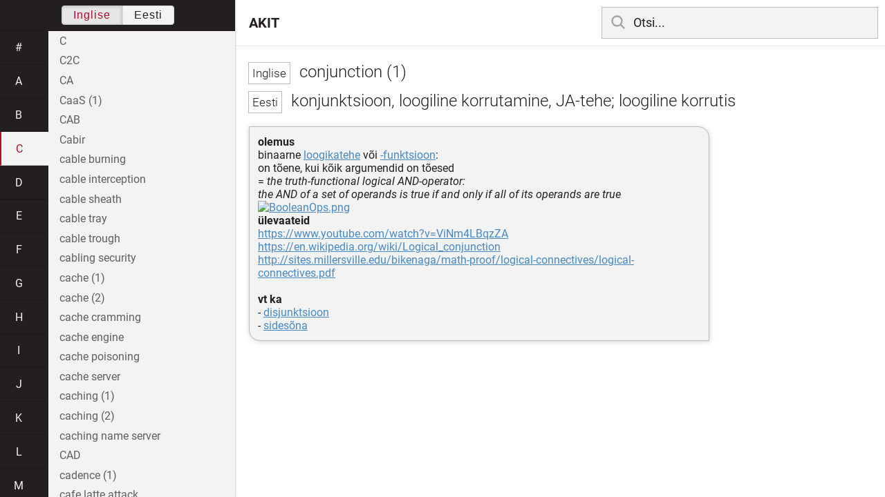

--- FILE ---
content_type: text/html; charset=utf-8
request_url: https://akit.cyber.ee/term/8133
body_size: 241547
content:
<!DOCTYPE html>
<html>
<head>
    <title>conjunction (1) - AKIT</title>
    <meta name="viewport" content="width=device-width, initial-scale=1">
    <link rel="stylesheet" href="/assets/public-b2b477d28d0f9117e5752aee2999cd754de704948a2c3da6abe716ac2c947f69.css" media="all" />
    <link rel="stylesheet" href="/assets/katex-ba8e7536e1304a32a2517720c88fe399907a2142b6c071cc9667f393497a43ce.css" media="all" />
    <link rel="icon" type="image/x-icon" href="/data/favicon.ico" />
    <meta name="csrf-param" content="authenticity_token" />
<meta name="csrf-token" content="jEioL2jX0jZu7q_ARB38l5oohyl_Pma7axnEbRGerdfz7HBp0Ip3eAlX2G1dC1X581ZlpAiUZ-46RhhNuINnQQ" />
    <link rel="canonical" href="https://akit.cyber.ee/term/8133">
    <script type="importmap" data-turbo-track="reload" nonce="x3foidOO/QJk3NatPO78Dw==">{
  "imports": {
    "event-listeners": "/assets/event-listeners-3188b904e9c512ce58849597cd59a6471b238ac39074509d52b93a3ed4d1ff5b.js",
    "fetch-json": "/assets/fetch-json-f925d5ad3915797f55c9ea1862c8d0eeb485c5610ef85e45d533a44aced19b56.js",
    "loading-dialog": "/assets/loading-dialog-6971b5093045dde910bf57d4016505ddbb4b1fc400f499d7c5b957c4e17d6f5f.js",
    "public": "/assets/public-44f83c6ba3cfdfbcdd4d37f7f7200d779ff2fff4e4fbe61163936808630658a3.js",
    "required": "/assets/required-3cb6e018769e0ed3891106173cee0514ef8271017a81e157351d95e1ca3159a1.js",
    "startup": "/assets/startup-64cf1f128979bce51af90ff06ee238ad555773f7db89862d31f84d601dac85ef.js",
    "auto-render": "/assets/auto-render-917b50c7fcb2ed70cb63d03f75096f46984f5aa8c428910ae155a1e75d07965f.js",
    "katex": "/assets/katex-48a64615696bdf4132dc4a7185d3f0430ad2b9c5814799caa2af6301035cd430.js"
  }
}</script>

<script type="esms-options" nonce="x3foidOO/QJk3NatPO78Dw==">{"nonce":"x3foidOO/QJk3NatPO78Dw=="}</script>
<script src="/assets/es-module-shims.min-e9dfe3da61272ad1b1d2ce9748b611b65b0050a1fbd576689fa821c2633bf572.js" async="async" data-turbo-track="reload" nonce="x3foidOO/QJk3NatPO78Dw=="></script>
<script type="module" nonce="x3foidOO/QJk3NatPO78Dw==">import "public"</script>
</head>
<body data-active-language="en" data-active-letter="c" data-active-term-id="8133" data-root-path="/">
    <div class="container">
        <main>
            <h1 class="term-title">
    <span lang="en" data-lang="Inglise">
      conjunction (1)
</span>  <br>
    <span lang="et" data-lang="Eesti">
      konjunktsioon, loogiline korrutamine, JA-tehe; loogiline korrutis
</span></h1>
<div class="term-body">
    <p><strong>olemus</strong>
<br/>binaarne <a href="/term/12980">loogikatehe</a> või <a href="/term/12977">-funktsioon</a>:
<br/>on tõene, kui kõik argumendid on tõesed
<br/>= <em>the truth-functional logical AND-operator:
<br/>the AND of a set of operands is true if and only if all of its operands are true</em>
<br/><a href="http://akit.cyber.ee/data/BooleanOps.png"><img src="http://akit.cyber.ee/data/BooleanOps.png" alt="BooleanOps.png"></a>
<br/><strong>ülevaateid</strong>
<br/><a href="https://www.youtube.com/watch?v=ViNm4LBqzZA">https://www.youtube.com/watch?v=ViNm4LBqzZA</a>
<br/><a href="https://en.wikipedia.org/wiki/Logical_conjunction">https://en.wikipedia.org/wiki/Logical_conjunction</a>
<br/><a href="http://sites.millersville.edu/bikenaga/math-proof/logical-connectives/logical-connectives.pdf">http://sites.millersville.edu/bikenaga/math-proof/logical-connectives/logical-connectives.pdf</a>
<br/>
<br/><strong>vt ka</strong>
<br/>- <a href="/term/13541">disjunktsioon</a>
<br/>- <a href="/term/8136">sidesõna</a></p>

</div>

        </main>

        <header>
            <nav class="sidebar-toggle">
                <i class="icon-menu"></i>
                <i class="icon-close"></i>
            </nav>
            <nav class="page-selector">
                <a href="/">AKIT</a>
            </nav>
            <nav class="searchbar">
                <form action="/search" accept-charset="UTF-8" method="get">
                    <i class="icon-search"></i>
                    <input class="search-query" name="q" type="text" autocomplete="off" placeholder="Otsi...">
</form>                <ul class="search-autocomplete" data-autocomplete-get-uri="/term/filter" data-autocomplete-query-param="q"></ul>
            </nav>
        </header>

        <nav class="sidebar">
            <div class="languages">
                <div class="button-box">
                    <button class="active" data-set-lang="en">Inglise</button><button class="" data-set-lang="et">Eesti</button>
                </div>
            </div>

            <div class="alphabet">
                    <a class="" data-letter="#" href="#">#</a>
                    <a class="" data-letter="a" href="#">a</a>
                    <a class="" data-letter="b" href="#">b</a>
                    <a class="active" data-letter="c" href="#">c</a>
                    <a class="" data-letter="d" href="#">d</a>
                    <a class="" data-letter="e" href="#">e</a>
                    <a class="" data-letter="f" href="#">f</a>
                    <a class="" data-letter="g" href="#">g</a>
                    <a class="" data-letter="h" href="#">h</a>
                    <a class="" data-letter="i" href="#">i</a>
                    <a class="" data-letter="j" href="#">j</a>
                    <a class="" data-letter="k" href="#">k</a>
                    <a class="" data-letter="l" href="#">l</a>
                    <a class="" data-letter="m" href="#">m</a>
                    <a class="" data-letter="n" href="#">n</a>
                    <a class="" data-letter="o" href="#">o</a>
                    <a class="" data-letter="p" href="#">p</a>
                    <a class="" data-letter="q" href="#">q</a>
                    <a class="" data-letter="r" href="#">r</a>
                    <a class="" data-letter="s" href="#">s</a>
                    <a class="" data-letter="t" href="#">t</a>
                    <a class="" data-letter="u" href="#">u</a>
                    <a class="" data-letter="v" href="#">v</a>
                    <a class="" data-letter="w" href="#">w</a>
                    <a class="" data-letter="x" href="#">x</a>
                    <a class="" data-letter="y" href="#">y</a>
                    <a class="" data-letter="z" href="#">z</a>
            </div>

            <div class="terms">
                    <a title="C" data-term-id="15172" class="" href="/term/15172-c">C</a>
                    <a title="C2C" data-term-id="12802" class="" href="/term/12802-c2c">C2C</a>
                    <a title="CA" data-term-id="557" class="" href="/term/557-ca">CA</a>
                    <a title="CaaS (1)" data-term-id="10758" class="" href="/term/10758-caas-1">CaaS (1)</a>
                    <a title="CAB" data-term-id="6957" class="" href="/term/6957-cab">CAB</a>
                    <a title="Cabir" data-term-id="14858" class="" href="/term/14858-cabir">Cabir</a>
                    <a title="cable burning" data-term-id="12931" class="" href="/term/12931-cable-burning">cable burning</a>
                    <a title="cable interception" data-term-id="8138" class="" href="/term/8138-cable-interception">cable interception</a>
                    <a title="cable sheath" data-term-id="12937" class="" href="/term/12937-cable-sheath">cable sheath</a>
                    <a title="cable tray" data-term-id="12939" class="" href="/term/12939-cable-tray">cable tray</a>
                    <a title="cable trough" data-term-id="12935" class="" href="/term/12935-cable-trough">cable trough</a>
                    <a title="cabling security" data-term-id="1578" class="" href="/term/1578-cabling-security">cabling security</a>
                    <a title="cache (1)" data-term-id="2556" class="" href="/term/2556-cache-1">cache (1)</a>
                    <a title="cache (2)" data-term-id="2557" class="" href="/term/2557-cache-2">cache (2)</a>
                    <a title="cache cramming" data-term-id="5934" class="" href="/term/5934-cache-cramming">cache cramming</a>
                    <a title="cache engine" data-term-id="6960" class="" href="/term/6960-cache-engine">cache engine</a>
                    <a title="cache poisoning" data-term-id="357" class="" href="/term/357-cache-poisoning">cache poisoning</a>
                    <a title="cache server" data-term-id="6959" class="" href="/term/6959-cache-server">cache server</a>
                    <a title="caching (1)" data-term-id="6400" class="" href="/term/6400-caching-1">caching (1)</a>
                    <a title="caching (2)" data-term-id="6401" class="" href="/term/6401-caching-2">caching (2)</a>
                    <a title="caching name server" data-term-id="8764" class="" href="/term/8764-caching-name-server">caching name server</a>
                    <a title="CAD" data-term-id="10274" class="" href="/term/10274-cad">CAD</a>
                    <a title="cadence (1)" data-term-id="16020" class="" href="/term/16020-cadence-1">cadence (1)</a>
                    <a title="cafe latte attack" data-term-id="9110" class="" href="/term/9110-cafe-latte-attack">cafe latte attack</a>
                    <a title="calendar unit" data-term-id="16021" class="" href="/term/16021-calendar-unit">calendar unit</a>
                    <a title="call (1)" data-term-id="3054" class="" href="/term/3054-call-1">call (1)</a>
                    <a title="call (2)" data-term-id="3055" class="" href="/term/3055-call-2">call (2)</a>
                    <a title="call (3)" data-term-id="3059" class="" href="/term/3059-call-3">call (3)</a>
                    <a title="call (4)" data-term-id="3056" class="" href="/term/3056-call-4">call (4)</a>
                    <a title="call (5)" data-term-id="3057" class="" href="/term/3057-call-5">call (5)</a>
                    <a title="call answer rate" data-term-id="9160" class="" href="/term/9160-call-answer-rate">call answer rate</a>
                    <a title="callback (1)" data-term-id="558" class="" href="/term/558-callback-1">callback (1)</a>
                    <a title="callback (2)" data-term-id="6485" class="" href="/term/6485-callback-2">callback (2)</a>
                    <a title="callback traffic" data-term-id="9482" class="" href="/term/9482-callback-traffic">callback traffic</a>
                    <a title="callback URL" data-term-id="8392" class="" href="/term/8392-callback-url">callback URL</a>
                    <a title="call blackholing" data-term-id="1086" class="" href="/term/1086-call-blackholing">call blackholing</a>
                    <a title="call cascading" data-term-id="11054" class="" href="/term/11054-call-cascading">call cascading</a>
                    <a title="call center" data-term-id="3317" class="" href="/term/3317-call-center">call center</a>
                    <a title="call context (1)" data-term-id="9188" class="" href="/term/9188-call-context-1">call context (1)</a>
                    <a title="call context (2)" data-term-id="9189" class="" href="/term/9189-call-context-2">call context (2)</a>
                    <a title="call coupling" data-term-id="4009" class="" href="/term/4009-call-coupling">call coupling</a>
                    <a title="call data" data-term-id="8962" class="" href="/term/8962-call-data">call data</a>
                    <a title="call detail record" data-term-id="10177" class="" href="/term/10177-call-detail-record">call detail record</a>
                    <a title="call display" data-term-id="2704" class="" href="/term/2704-call-display">call display</a>
                    <a title="call distribution" data-term-id="12047" class="" href="/term/12047-call-distribution">call distribution</a>
                    <a title="call diversion" data-term-id="1794" class="" href="/term/1794-call-diversion">call diversion</a>
                    <a title="caller identification" data-term-id="2699" class="" href="/term/2699-caller-identification">caller identification</a>
                    <a title="caller ID scam" data-term-id="4192" class="" href="/term/4192-caller-id-scam">caller ID scam</a>
                    <a title="caller ID spoofing" data-term-id="4191" class="" href="/term/4191-caller-id-spoofing">caller ID spoofing</a>
                    <a title="call flow" data-term-id="9200" class="" href="/term/9200-call-flow">call flow</a>
                    <a title="call forwarding" data-term-id="1793" class="" href="/term/1793-call-forwarding">call forwarding</a>
                    <a title="call forwarding fraud" data-term-id="7351" class="" href="/term/7351-call-forwarding-fraud">call forwarding fraud</a>
                    <a title="call graph" data-term-id="12820" class="" href="/term/12820-call-graph">call graph</a>
                    <a title="call hijacking" data-term-id="1128" class="" href="/term/1128-call-hijacking">call hijacking</a>
                    <a title="call history" data-term-id="4716" class="" href="/term/4716-call-history">call history</a>
                    <a title="call log" data-term-id="4715" class="" href="/term/4715-call-log">call log</a>
                    <a title="call management system" data-term-id="2547" class="" href="/term/2547-call-management-system">call management system</a>
                    <a title="call parking" data-term-id="7572" class="" href="/term/7572-call-parking">call parking</a>
                    <a title="call pattern tracking" data-term-id="1047" class="" href="/term/1047-call-pattern-tracking">call pattern tracking</a>
                    <a title="call record" data-term-id="10179" class="" href="/term/10179-call-record">call record</a>
                    <a title="call routing" data-term-id="9215" class="" href="/term/9215-call-routing">call routing</a>
                    <a title="call spam" data-term-id="1130" class="" href="/term/1130-call-spam">call spam</a>
                    <a title="call stack" data-term-id="2344" class="" href="/term/2344-call-stack">call stack</a>
                    <a title="call to action" data-term-id="6762" class="" href="/term/6762-call-to-action">call to action</a>
                    <a title="call tree" data-term-id="119" class="" href="/term/119-call-tree">call tree</a>
                    <a title="CAM (1)" data-term-id="7133" class="" href="/term/7133-cam-1">CAM (1)</a>
                    <a title="camel case" data-term-id="12467" class="" href="/term/12467-camel-case">camel case</a>
                    <a title="Camellia" data-term-id="1706" class="" href="/term/1706-camellia">Camellia</a>
                    <a title="camera point of view" data-term-id="9848" class="" href="/term/9848-camera-point-of-view">camera point of view</a>
                    <a title="camera recording" data-term-id="8497" class="" href="/term/8497-camera-recording">camera recording</a>
                    <a title="camouflage" data-term-id="5562" class="" href="/term/5562-camouflage">camouflage</a>
                    <a title="campus area network" data-term-id="7131" class="" href="/term/7131-campus-area-network">campus area network</a>
                    <a title="campus network" data-term-id="7130" class="" href="/term/7130-campus-network">campus network</a>
                    <a title="CAN (1)" data-term-id="5936" class="" href="/term/5936-can-1">CAN (1)</a>
                    <a title="CAN (2)" data-term-id="11329" class="" href="/term/11329-can-2">CAN (2)</a>
                    <a title="CAN (3)" data-term-id="15637" class="" href="/term/15637-can-3">CAN (3)</a>
                    <a title="CAN (3)" data-term-id="15638" class="" href="/term/15638-can-3">CAN (3)</a>
                    <a title="canary" data-term-id="1150" class="" href="/term/1150-canary">canary</a>
                    <a title="canary deployment" data-term-id="14458" class="" href="/term/14458-canary-deployment">canary deployment</a>
                    <a title="cancel" data-term-id="2395" class="" href="/term/2395-cancel">cancel</a>
                    <a title="cancelbot" data-term-id="2396" class="" href="/term/2396-cancelbot">cancelbot</a>
                    <a title="candidate" data-term-id="9619" class="" href="/term/9619-candidate">candidate</a>
                    <a title="candidate list" data-term-id="9620" class="" href="/term/9620-candidate-list">candidate list</a>
                    <a title="candidate score" data-term-id="9898" class="" href="/term/9898-candidate-score">candidate score</a>
                    <a title="candlestick chart" data-term-id="11343" class="" href="/term/11343-candlestick-chart">candlestick chart</a>
                    <a title="candlevolume chart" data-term-id="11344" class="" href="/term/11344-candlevolume-chart">candlevolume chart</a>
                    <a title="CAN injection" data-term-id="15639" class="" href="/term/15639-can-injection">CAN injection</a>
                    <a title="canonical" data-term-id="16022" class="" href="/term/16022-canonical">canonical</a>
                    <a title="canonical name" data-term-id="8631" class="" href="/term/8631-canonical-name">canonical name</a>
                    <a title="canvas" data-term-id="12484" class="" href="/term/12484-canvas">canvas</a>
                    <a title="canvas fingerprint" data-term-id="6389" class="" href="/term/6389-canvas-fingerprint">canvas fingerprint</a>
                    <a title="canvas fingerprinting" data-term-id="6388" class="" href="/term/6388-canvas-fingerprinting">canvas fingerprinting</a>
                    <a title="CAP (1)" data-term-id="7850" class="" href="/term/7850-cap-1">CAP (1)</a>
                    <a title="CAP (2)" data-term-id="4069" class="" href="/term/4069-cap-2">CAP (2)</a>
                    <a title="capability (1)" data-term-id="814" class="" href="/term/814-capability-1">capability (1)</a>
                    <a title="capability (2)" data-term-id="411" class="" href="/term/411-capability-2">capability (2)</a>
                    <a title="capability (3)" data-term-id="7446" class="" href="/term/7446-capability-3">capability (3)</a>
                    <a title="capability level" data-term-id="16023" class="" href="/term/16023-capability-level">capability level</a>
                    <a title="capability maturity model" data-term-id="858" class="" href="/term/858-capability-maturity-model">capability maturity model</a>
                    <a title="capacity (1)" data-term-id="10815" class="" href="/term/10815-capacity-1">capacity (1)</a>
                    <a title="capacity (2)" data-term-id="10816" class="" href="/term/10816-capacity-2">capacity (2)</a>
                    <a title="capacity (3)" data-term-id="10817" class="" href="/term/10817-capacity-3">capacity (3)</a>
                    <a title="capacity (4)" data-term-id="10818" class="" href="/term/10818-capacity-4">capacity (4)</a>
                    <a title="capacity (5)" data-term-id="10819" class="" href="/term/10819-capacity-5">capacity (5)</a>
                    <a title="capacity analysis" data-term-id="8175" class="" href="/term/8175-capacity-analysis">capacity analysis</a>
                    <a title="capacity management" data-term-id="1583" class="" href="/term/1583-capacity-management">capacity management</a>
                    <a title="capacity planning" data-term-id="4552" class="" href="/term/4552-capacity-planning">capacity planning</a>
                    <a title="CAPEC" data-term-id="2802" class="" href="/term/2802-capec">CAPEC</a>
                    <a title="capitalize (1)" data-term-id="10915" class="" href="/term/10915-capitalize-1">capitalize (1)</a>
                    <a title="capitalize (2)" data-term-id="10916" class="" href="/term/10916-capitalize-2">capitalize (2)</a>
                    <a title="CapNet (1)" data-term-id="11685" class="" href="/term/11685-capnet-1">CapNet (1)</a>
                    <a title="capsule" data-term-id="16024" class="" href="/term/16024-capsule">capsule</a>
                    <a title="captain&#39;s licence" data-term-id="11995" class="" href="/term/11995-captain-s-licence">captain&#39;s licence</a>
                    <a title="captcha" data-term-id="413" class="" href="/term/413-captcha">captcha</a>
                    <a title="CAPTCHA" data-term-id="412" class="" href="/term/412-captcha">CAPTCHA</a>
                    <a title="captive portal" data-term-id="3874" class="" href="/term/3874-captive-portal">captive portal</a>
                    <a title="capture (1)" data-term-id="9631" class="" href="/term/9631-capture-1">capture (1)</a>
                    <a title="capture attempt" data-term-id="9925" class="" href="/term/9925-capture-attempt">capture attempt</a>
                    <a title="captured biometric sample" data-term-id="9592" class="" href="/term/9592-captured-biometric-sample">captured biometric sample</a>
                    <a title="capture device spatial sampling rate" data-term-id="9696" class="" href="/term/9696-capture-device-spatial-sampling-rate">capture device spatial sampling rate</a>
                    <a title="capture subject (1)" data-term-id="9800" class="" href="/term/9800-capture-subject-1">capture subject (1)</a>
                    <a title="capture subject habituation" data-term-id="15817" class="" href="/term/15817-capture-subject-habituation">capture subject habituation</a>
                    <a title="capture subject operational rejection" data-term-id="15830" class="" href="/term/15830-capture-subject-operational-rejection">capture subject operational rejection</a>
                    <a title="capture subject operational reject rate" data-term-id="15862" class="" href="/term/15862-capture-subject-operational-reject-rate">capture subject operational reject rate</a>
                    <a title="capture subject training" data-term-id="15816" class="" href="/term/15816-capture-subject-training">capture subject training</a>
                    <a title="capture task" data-term-id="9926" class="" href="/term/9926-capture-task">capture task</a>
                    <a title="capture transaction" data-term-id="9927" class="" href="/term/9927-capture-transaction">capture transaction</a>
                    <a title="car alarm" data-term-id="6184" class="" href="/term/6184-car-alarm">car alarm</a>
                    <a title="Carathéodory construction" data-term-id="11458" class="" href="/term/11458-caratheodory-construction">Carathéodory construction</a>
                    <a title="carbon copy (1)" data-term-id="5484" class="" href="/term/5484-carbon-copy-1">carbon copy (1)</a>
                    <a title="carbon copy (2)" data-term-id="5485" class="" href="/term/5485-carbon-copy-2">carbon copy (2)</a>
                    <a title="card access number" data-term-id="11328" class="" href="/term/11328-card-access-number">card access number</a>
                    <a title="card cloning" data-term-id="1422" class="" href="/term/1422-card-cloning">card cloning</a>
                    <a title="cardholder (1)" data-term-id="4461" class="" href="/term/4461-cardholder-1">cardholder (1)</a>
                    <a title="cardholder (2)" data-term-id="12826" class="" href="/term/12826-cardholder-2">cardholder (2)</a>
                    <a title="cardinality (1)" data-term-id="10852" class="" href="/term/10852-cardinality-1">cardinality (1)</a>
                    <a title="cardinality (2)" data-term-id="10853" class="" href="/term/10853-cardinality-2">cardinality (2)</a>
                    <a title="cardinal number" data-term-id="13341" class="" href="/term/13341-cardinal-number">cardinal number</a>
                    <a title="carding" data-term-id="6390" class="" href="/term/6390-carding">carding</a>
                    <a title="card management key" data-term-id="13480" class="" href="/term/13480-card-management-key">card management key</a>
                    <a title="card security code" data-term-id="1598" class="" href="/term/1598-card-security-code">card security code</a>
                    <a title="career development discussion" data-term-id="13210" class="" href="/term/13210-career-development-discussion">career development discussion</a>
                    <a title="care-of address" data-term-id="13496" class="" href="/term/13496-care-of-address">care-of address</a>
                    <a title="carer" data-term-id="15253" class="" href="/term/15253-carer">carer</a>
                    <a title="cargo transport unit" data-term-id="15257" class="" href="/term/15257-cargo-transport-unit">cargo transport unit</a>
                    <a title="car hacking" data-term-id="8100" class="" href="/term/8100-car-hacking">car hacking</a>
                    <a title="carnapping" data-term-id="6036" class="" href="/term/6036-carnapping">carnapping</a>
                    <a title="CARO standard" data-term-id="12251" class="" href="/term/12251-caro-standard">CARO standard</a>
                    <a title="carousel" data-term-id="10031" class="" href="/term/10031-carousel">carousel</a>
                    <a title="carputer" data-term-id="3852" class="" href="/term/3852-carputer">carputer</a>
                    <a title="carrier (1)" data-term-id="2818" class="" href="/term/2818-carrier-1">carrier (1)</a>
                    <a title="carrier (2)" data-term-id="2819" class="" href="/term/2819-carrier-2">carrier (2)</a>
                    <a title="carrier (3)" data-term-id="2820" class="" href="/term/2820-carrier-3">carrier (3)</a>
                    <a title="carrier (4)" data-term-id="2821" class="" href="/term/2821-carrier-4">carrier (4)</a>
                    <a title="carrier plane" data-term-id="5084" class="" href="/term/5084-carrier-plane">carrier plane</a>
                    <a title="carrier-powered device" data-term-id="8213" class="" href="/term/8213-carrier-powered-device">carrier-powered device</a>
                    <a title="carrier wave" data-term-id="13186" class="" href="/term/13186-carrier-wave">carrier wave</a>
                    <a title="car security code" data-term-id="5214" class="" href="/term/5214-car-security-code">car security code</a>
                    <a title="Cartesian coordinate system" data-term-id="9717" class="" href="/term/9717-cartesian-coordinate-system">Cartesian coordinate system</a>
                    <a title="cartogram" data-term-id="8148" class="" href="/term/8148-cartogram">cartogram</a>
                    <a title="CASB" data-term-id="13367" class="" href="/term/13367-casb">CASB</a>
                    <a title="cascade (1)" data-term-id="12829" class="" href="/term/12829-cascade-1">cascade (1)</a>
                    <a title="Cascade (2)" data-term-id="12439" class="" href="/term/12439-cascade-2">Cascade (2)</a>
                    <a title="cascaded system" data-term-id="10036" class="" href="/term/10036-cascaded-system">cascaded system</a>
                    <a title="cascading rollback" data-term-id="1334" class="" href="/term/1334-cascading-rollback">cascading rollback</a>
                    <a title="case management" data-term-id="7254" class="" href="/term/7254-case-management">case management</a>
                    <a title="case statement (1)" data-term-id="16025" class="" href="/term/16025-case-statement-1">case statement (1)</a>
                    <a title="case study" data-term-id="11154" class="" href="/term/11154-case-study">case study</a>
                    <a title="CASE tool" data-term-id="16026" class="" href="/term/16026-case-tool">CASE tool</a>
                    <a title="cash (1)" data-term-id="13221" class="" href="/term/13221-cash-1">cash (1)</a>
                    <a title="cash (2)" data-term-id="13222" class="" href="/term/13222-cash-2">cash (2)</a>
                    <a title="CAST" data-term-id="16028" class="" href="/term/16028-cast">CAST</a>
                    <a title="casting (1)" data-term-id="13962" class="" href="/term/13962-casting-1">casting (1)</a>
                    <a title="casting (2)" data-term-id="14169" class="" href="/term/14169-casting-2">casting (2)</a>
                    <a title="casting (3)" data-term-id="14170" class="" href="/term/14170-casting-3">casting (3)</a>
                    <a title="casual impostor" data-term-id="9806" class="" href="/term/9806-casual-impostor">casual impostor</a>
                    <a title="cat 5" data-term-id="12952" class="" href="/term/12952-cat-5">cat 5</a>
                    <a title="catalog" data-term-id="13495" class="" href="/term/13495-catalog">catalog</a>
                    <a title="catalogize" data-term-id="8064" class="" href="/term/8064-catalogize">catalogize</a>
                    <a title="catastrophe theory" data-term-id="13184" class="" href="/term/13184-catastrophe-theory">catastrophe theory</a>
                    <a title="categorical number" data-term-id="1730" class="" href="/term/1730-categorical-number">categorical number</a>
                    <a title="category" data-term-id="7601" class="" href="/term/7601-category">category</a>
                    <a title="category 5 cable" data-term-id="12951" class="" href="/term/12951-category-5-cable">category 5 cable</a>
                    <a title="category of sets" data-term-id="8333" class="" href="/term/8333-category-of-sets">category of sets</a>
                    <a title="category theory" data-term-id="12507" class="" href="/term/12507-category-theory">category theory</a>
                    <a title="catfish" data-term-id="14542" class="" href="/term/14542-catfish">catfish</a>
                    <a title="catfishing" data-term-id="14543" class="" href="/term/14543-catfishing">catfishing</a>
                    <a title="catphishing" data-term-id="14544" class="" href="/term/14544-catphishing">catphishing</a>
                    <a title="Cauchy sequence" data-term-id="13564" class="" href="/term/13564-cauchy-sequence">Cauchy sequence</a>
                    <a title="causality" data-term-id="16029" class="" href="/term/16029-causality">causality</a>
                    <a title="causality model" data-term-id="16030" class="" href="/term/16030-causality-model">causality model</a>
                    <a title="cause-effect graph" data-term-id="12647" class="" href="/term/12647-cause-effect-graph">cause-effect graph</a>
                    <a title="cause-effect graphing" data-term-id="16031" class="" href="/term/16031-cause-effect-graphing">cause-effect graphing</a>
                    <a title="caution" data-term-id="16032" class="" href="/term/16032-caution">caution</a>
                    <a title="cavity" data-term-id="12565" class="" href="/term/12565-cavity">cavity</a>
                    <a title="cavity virus" data-term-id="1992" class="" href="/term/1992-cavity-virus">cavity virus</a>
                    <a title="CBA" data-term-id="2200" class="" href="/term/2200-cba">CBA</a>
                    <a title="CBC-MAC" data-term-id="1276" class="" href="/term/1276-cbc-mac">CBC-MAC</a>
                    <a title="CBC mode" data-term-id="1275" class="" href="/term/1275-cbc-mode">CBC mode</a>
                    <a title="CBD" data-term-id="16034" class="" href="/term/16034-cbd">CBD</a>
                    <a title="CBEFF" data-term-id="9598" class="" href="/term/9598-cbeff">CBEFF</a>
                    <a title="CBEFF Basic Structure" data-term-id="9602" class="" href="/term/9602-cbeff-basic-structure">CBEFF Basic Structure</a>
                    <a title="CBEFF nested structure" data-term-id="9603" class="" href="/term/9603-cbeff-nested-structure">CBEFF nested structure</a>
                    <a title="CBSS" data-term-id="16036" class="" href="/term/16036-cbss">CBSS</a>
                    <a title="CC" data-term-id="995" class="" href="/term/995-cc">CC</a>
                    <a title="CCA" data-term-id="13874" class="" href="/term/13874-cca">CCA</a>
                    <a title="CCA2" data-term-id="13875" class="" href="/term/13875-cca2">CCA2</a>
                    <a title="CCEVS" data-term-id="7928" class="" href="/term/7928-ccevs">CCEVS</a>
                    <a title="CCFP" data-term-id="7857" class="" href="/term/7857-ccfp">CCFP</a>
                    <a title="CCISO" data-term-id="7823" class="" href="/term/7823-cciso">CCISO</a>
                    <a title="CCITT" data-term-id="14275" class="" href="/term/14275-ccitt">CCITT</a>
                    <a title="CCMP (1)" data-term-id="5937" class="" href="/term/5937-ccmp-1">CCMP (1)</a>
                    <a title="CCMP (2)" data-term-id="14172" class="" href="/term/14172-ccmp-2">CCMP (2)</a>
                    <a title="CCP" data-term-id="15313" class="" href="/term/15313-ccp">CCP</a>
                    <a title="CCRA" data-term-id="12730" class="" href="/term/12730-ccra">CCRA</a>
                    <a title="C&amp;C server" data-term-id="7197" class="" href="/term/7197-c-c-server">C&amp;C server</a>
                    <a title="CCSK" data-term-id="7106" class="" href="/term/7106-ccsk">CCSK</a>
                    <a title="CCSP (1)" data-term-id="6391" class="" href="/term/6391-ccsp-1">CCSP (1)</a>
                    <a title="CCSP (2)" data-term-id="7859" class="" href="/term/7859-ccsp-2">CCSP (2)</a>
                    <a title="CCTV" data-term-id="2047" class="" href="/term/2047-cctv">CCTV</a>
                    <a title="CCV" data-term-id="1607" class="" href="/term/1607-ccv">CCV</a>
                    <a title="CDB (1)" data-term-id="13174" class="" href="/term/13174-cdb-1">CDB (1)</a>
                    <a title="CDF" data-term-id="4975" class="" href="/term/4975-cdf">CDF</a>
                    <a title="CDMA" data-term-id="10485" class="" href="/term/10485-cdma">CDMA</a>
                    <a title="CDN" data-term-id="6833" class="" href="/term/6833-cdn">CDN</a>
                    <a title="CDOC" data-term-id="4878" class="" href="/term/4878-cdoc">CDOC</a>
                    <a title="CDP (1)" data-term-id="4632" class="" href="/term/4632-cdp-1">CDP (1)</a>
                    <a title="CDP (2)" data-term-id="4636" class="" href="/term/4636-cdp-2">CDP (2)</a>
                    <a title="CDPSE" data-term-id="14618" class="" href="/term/14618-cdpse">CDPSE</a>
                    <a title="CDR" data-term-id="13101" class="" href="/term/13101-cdr">CDR</a>
                    <a title="CE (1)" data-term-id="12461" class="" href="/term/12461-ce-1">CE (1)</a>
                    <a title="CEH" data-term-id="7815" class="" href="/term/7815-ceh">CEH</a>
                    <a title="CEK" data-term-id="2588" class="" href="/term/2588-cek">CEK</a>
                    <a title="cell (1)" data-term-id="9625" class="" href="/term/9625-cell-1">cell (1)</a>
                    <a title="cell (2)" data-term-id="9626" class="" href="/term/9626-cell-2">cell (2)</a>
                    <a title="cell (3)" data-term-id="9627" class="" href="/term/9627-cell-3">cell (3)</a>
                    <a title="cell (4)" data-term-id="9628" class="" href="/term/9628-cell-4">cell (4)</a>
                    <a title="cell (5)" data-term-id="9629" class="" href="/term/9629-cell-5">cell (5)</a>
                    <a title="cellpadding" data-term-id="16037" class="" href="/term/16037-cellpadding">cellpadding</a>
                    <a title="cellphone spying" data-term-id="2015" class="" href="/term/2015-cellphone-spying">cellphone spying</a>
                    <a title="cellphone surveillance" data-term-id="2014" class="" href="/term/2014-cellphone-surveillance">cellphone surveillance</a>
                    <a title="cell site" data-term-id="10021" class="" href="/term/10021-cell-site">cell site</a>
                    <a title="cell site simulator" data-term-id="2018" class="" href="/term/2018-cell-site-simulator">cell site simulator</a>
                    <a title="cellspacing" data-term-id="16038" class="" href="/term/16038-cellspacing">cellspacing</a>
                    <a title="cell tower" data-term-id="10020" class="" href="/term/10020-cell-tower">cell tower</a>
                    <a title="cellular automaton" data-term-id="13423" class="" href="/term/13423-cellular-automaton">cellular automaton</a>
                    <a title="cellular company" data-term-id="2826" class="" href="/term/2826-cellular-company">cellular company</a>
                    <a title="cellular modem" data-term-id="12360" class="" href="/term/12360-cellular-modem">cellular modem</a>
                    <a title="cellular network (1)" data-term-id="10467" class="" href="/term/10467-cellular-network-1">cellular network (1)</a>
                    <a title="cellular network (2)" data-term-id="13474" class="" href="/term/13474-cellular-network-2">cellular network (2)</a>
                    <a title="CEN" data-term-id="5825" class="" href="/term/5825-cen">CEN</a>
                    <a title="CENELEC" data-term-id="9020" class="" href="/term/9020-cenelec">CENELEC</a>
                    <a title="censoring" data-term-id="10480" class="" href="/term/10480-censoring">censoring</a>
                    <a title="censorware" data-term-id="6215" class="" href="/term/6215-censorware">censorware</a>
                    <a title="center (1)" data-term-id="4018" class="" href="/term/4018-center-1">center (1)</a>
                    <a title="center (2)" data-term-id="4019" class="" href="/term/4019-center-2">center (2)</a>
                    <a title="centi-" data-term-id="5637" class="" href="/term/5637-centi">centi-</a>
                    <a title="centralization" data-term-id="3963" class="" href="/term/3963-centralization">centralization</a>
                    <a title="centralized control" data-term-id="16039" class="" href="/term/16039-centralized-control">centralized control</a>
                    <a title="centralized point of authentication" data-term-id="7468" class="" href="/term/7468-centralized-point-of-authentication">centralized point of authentication</a>
                    <a title="central message relay" data-term-id="4106" class="" href="/term/4106-central-message-relay">central message relay</a>
                    <a title="central server" data-term-id="4644" class="" href="/term/4644-central-server">central server</a>
                    <a title="CENTRIXS" data-term-id="11508" class="" href="/term/11508-centrixs">CENTRIXS</a>
                    <a title="centroid" data-term-id="12613" class="" href="/term/12613-centroid">centroid</a>
                    <a title="CEO" data-term-id="2475" class="" href="/term/2475-ceo">CEO</a>
                    <a title="CER" data-term-id="11153" class="" href="/term/11153-cer">CER</a>
                    <a title="CERT (1)" data-term-id="356" class="" href="/term/356-cert-1">CERT (1)</a>
                    <a title="CERT (2)" data-term-id="7532" class="" href="/term/7532-cert-2">CERT (2)</a>
                    <a title="CERT/CC" data-term-id="2386" class="" href="/term/2386-cert-cc">CERT/CC</a>
                    <a title="CERT Estonia" data-term-id="385" class="" href="/term/385-cert-estonia">CERT Estonia</a>
                    <a title="certificate (1)" data-term-id="559" class="" href="/term/559-certificate-1">certificate (1)</a>
                    <a title="certificate (2)" data-term-id="2099" class="" href="/term/2099-certificate-2">certificate (2)</a>
                    <a title="certificate (3)" data-term-id="2100" class="" href="/term/2100-certificate-3">certificate (3)</a>
                    <a title="certificate chaining" data-term-id="663" class="" href="/term/663-certificate-chaining">certificate chaining</a>
                    <a title="certificate for operators of pleasure crafts" data-term-id="11996" class="" href="/term/11996-certificate-for-operators-of-pleasure-crafts">certificate for operators of pleasure crafts</a>
                    <a title="certificate generation application" data-term-id="10210" class="" href="/term/10210-certificate-generation-application">certificate generation application</a>
                    <a title="certificateless cryptography" data-term-id="4442" class="" href="/term/4442-certificateless-cryptography">certificateless cryptography</a>
                    <a title="certificate of conformity" data-term-id="10252" class="" href="/term/10252-certificate-of-conformity">certificate of conformity</a>
                    <a title="certificate of depreciation" data-term-id="7192" class="" href="/term/7192-certificate-of-depreciation">certificate of depreciation</a>
                    <a title="certificate of identity (1)" data-term-id="9558" class="" href="/term/9558-certificate-of-identity-1">certificate of identity (1)</a>
                    <a title="certificate of identity (2)" data-term-id="9559" class="" href="/term/9559-certificate-of-identity-2">certificate of identity (2)</a>
                    <a title="certificate of origin" data-term-id="12760" class="" href="/term/12760-certificate-of-origin">certificate of origin</a>
                    <a title="certificate of unserviceability" data-term-id="7191" class="" href="/term/7191-certificate-of-unserviceability">certificate of unserviceability</a>
                    <a title="certificate pinning" data-term-id="8969" class="" href="/term/8969-certificate-pinning">certificate pinning</a>
                    <a title="certificate request" data-term-id="7719" class="" href="/term/7719-certificate-request">certificate request</a>
                    <a title="certificate revocation list" data-term-id="816" class="" href="/term/816-certificate-revocation-list">certificate revocation list</a>
                    <a title="certificate server" data-term-id="3838" class="" href="/term/3838-certificate-server">certificate server</a>
                    <a title="certificate signing request" data-term-id="2775" class="" href="/term/2775-certificate-signing-request">certificate signing request</a>
                    <a title="certificate store" data-term-id="8915" class="" href="/term/8915-certificate-store">certificate store</a>
                    <a title="Certificate Transparency" data-term-id="14348" class="" href="/term/14348-certificate-transparency">Certificate Transparency</a>
                    <a title="certification" data-term-id="11275" class="" href="/term/11275-certification">certification</a>
                    <a title="certification authority" data-term-id="560" class="" href="/term/560-certification-authority">certification authority</a>
                    <a title="certification body" data-term-id="664" class="" href="/term/664-certification-body">certification body</a>
                    <a title="certification documents" data-term-id="10250" class="" href="/term/10250-certification-documents">certification documents</a>
                    <a title="certification practice statement" data-term-id="815" class="" href="/term/815-certification-practice-statement">certification practice statement</a>
                    <a title="certification service provider" data-term-id="10175" class="" href="/term/10175-certification-service-provider">certification service provider</a>
                    <a title="certified client" data-term-id="15315" class="" href="/term/15315-certified-client">certified client</a>
                    <a title="CF" data-term-id="8766" class="" href="/term/8766-cf">CF</a>
                    <a title="CFBLNet" data-term-id="11507" class="" href="/term/11507-cfblnet">CFBLNet</a>
                    <a title="CFB mode" data-term-id="1285" class="" href="/term/1285-cfb-mode">CFB mode</a>
                    <a title="CF card" data-term-id="8157" class="" href="/term/8157-cf-card">CF card</a>
                    <a title="CFO" data-term-id="2467" class="" href="/term/2467-cfo">CFO</a>
                    <a title="CGA" data-term-id="10211" class="" href="/term/10211-cga">CGA</a>
                    <a title="CGEIT" data-term-id="7848" class="" href="/term/7848-cgeit">CGEIT</a>
                    <a title="CGI" data-term-id="11300" class="" href="/term/11300-cgi">CGI</a>
                    <a title="CGM" data-term-id="16040" class="" href="/term/16040-cgm">CGM</a>
                    <a title="CGRM" data-term-id="16041" class="" href="/term/16041-cgrm">CGRM</a>
                    <a title="cgroups" data-term-id="11133" class="" href="/term/11133-cgroups">cgroups</a>
                    <a title="chaffing and winnowing" data-term-id="1707" class="" href="/term/1707-chaffing-and-winnowing">chaffing and winnowing</a>
                    <a title="chain" data-term-id="14198" class="" href="/term/14198-chain">chain</a>
                    <a title="chained list" data-term-id="10900" class="" href="/term/10900-chained-list">chained list</a>
                    <a title="chaining" data-term-id="6620" class="" href="/term/6620-chaining">chaining</a>
                    <a title="chain letter" data-term-id="1022" class="" href="/term/1022-chain-letter">chain letter</a>
                    <a title="chain of actions" data-term-id="16042" class="" href="/term/16042-chain-of-actions">chain of actions</a>
                    <a title="chain of custody" data-term-id="2799" class="" href="/term/2799-chain-of-custody">chain of custody</a>
                    <a title="challenge (1)" data-term-id="3061" class="" href="/term/3061-challenge-1">challenge (1)</a>
                    <a title="challenge (2)" data-term-id="3342" class="" href="/term/3342-challenge-2">challenge (2)</a>
                    <a title="challenge (3)" data-term-id="3339" class="" href="/term/3339-challenge-3">challenge (3)</a>
                    <a title="challenge (4)" data-term-id="3058" class="" href="/term/3058-challenge-4">challenge (4)</a>
                    <a title="challenge (5)" data-term-id="3341" class="" href="/term/3341-challenge-5">challenge (5)</a>
                    <a title="challenge-response procedure" data-term-id="561" class="" href="/term/561-challenge-response-procedure">challenge-response procedure</a>
                    <a title="Chameleon" data-term-id="12454" class="" href="/term/12454-chameleon">Chameleon</a>
                    <a title="change (1)" data-term-id="13749" class="" href="/term/13749-change-1">change (1)</a>
                    <a title="change (2)" data-term-id="13750" class="" href="/term/13750-change-2">change (2)</a>
                    <a title="changeabilities package" data-term-id="16043" class="" href="/term/16043-changeabilities-package">changeabilities package</a>
                    <a title="change advisory board" data-term-id="6956" class="" href="/term/6956-change-advisory-board">change advisory board</a>
                    <a title="change awareness" data-term-id="3893" class="" href="/term/3893-change-awareness">change awareness</a>
                    <a title="change control" data-term-id="817" class="" href="/term/817-change-control">change control</a>
                    <a title="change dump" data-term-id="8598" class="" href="/term/8598-change-dump">change dump</a>
                    <a title="change history" data-term-id="3689" class="" href="/term/3689-change-history">change history</a>
                    <a title="change log" data-term-id="10192" class="" href="/term/10192-change-log">change log</a>
                    <a title="changelog" data-term-id="3690" class="" href="/term/3690-changelog">changelog</a>
                    <a title="change management" data-term-id="818" class="" href="/term/818-change-management">change management</a>
                    <a title="change record" data-term-id="16045" class="" href="/term/16045-change-record">change record</a>
                    <a title="change request" data-term-id="10649" class="" href="/term/10649-change-request">change request</a>
                    <a title="change tracking" data-term-id="8500" class="" href="/term/8500-change-tracking">change tracking</a>
                    <a title="channel" data-term-id="5420" class="" href="/term/5420-channel">channel</a>
                    <a title="channel bonding" data-term-id="12169" class="" href="/term/12169-channel-bonding">channel bonding</a>
                    <a title="channel capacity" data-term-id="5421" class="" href="/term/5421-channel-capacity">channel capacity</a>
                    <a title="channel partner" data-term-id="11231" class="" href="/term/11231-channel-partner">channel partner</a>
                    <a title="channel state information" data-term-id="11044" class="" href="/term/11044-channel-state-information">channel state information</a>
                    <a title="chaos-based cryptography" data-term-id="13909" class="" href="/term/13909-chaos-based-cryptography">chaos-based cryptography</a>
                    <a title="chaos theory" data-term-id="13908" class="" href="/term/13908-chaos-theory">chaos theory</a>
                    <a title="chaotic cryptography" data-term-id="14205" class="" href="/term/14205-chaotic-cryptography">chaotic cryptography</a>
                    <a title="CHAP" data-term-id="14296" class="" href="/term/14296-chap">CHAP</a>
                    <a title="chapter (1)" data-term-id="6743" class="" href="/term/6743-chapter-1">chapter (1)</a>
                    <a title="chapter (2)" data-term-id="6744" class="" href="/term/6744-chapter-2">chapter (2)</a>
                    <a title="chapter (3)" data-term-id="6745" class="" href="/term/6745-chapter-3">chapter (3)</a>
                    <a title="character (1)" data-term-id="3494" class="" href="/term/3494-character-1">character (1)</a>
                    <a title="character (2)" data-term-id="3495" class="" href="/term/3495-character-2">character (2)</a>
                    <a title="character (3)" data-term-id="3496" class="" href="/term/3496-character-3">character (3)</a>
                    <a title="character (4)" data-term-id="3497" class="" href="/term/3497-character-4">character (4)</a>
                    <a title="character (5)" data-term-id="5422" class="" href="/term/5422-character-5">character (5)</a>
                    <a title="character encoding conversion" data-term-id="11606" class="" href="/term/11606-character-encoding-conversion">character encoding conversion</a>
                    <a title="characteristic (1)" data-term-id="197" class="" href="/term/197-characteristic-1">characteristic (1)</a>
                    <a title="characteristic (2)" data-term-id="5425" class="" href="/term/5425-characteristic-2">characteristic (2)</a>
                    <a title="characteristic (3)" data-term-id="5426" class="" href="/term/5426-characteristic-3">characteristic (3)</a>
                    <a title="characteristic (4)" data-term-id="5427" class="" href="/term/5427-characteristic-4">characteristic (4)</a>
                    <a title="characteristic of a field" data-term-id="4732" class="" href="/term/4732-characteristic-of-a-field">characteristic of a field</a>
                    <a title="character recognition" data-term-id="5423" class="" href="/term/5423-character-recognition">character recognition</a>
                    <a title="character set" data-term-id="5424" class="" href="/term/5424-character-set">character set</a>
                    <a title="character trait" data-term-id="3589" class="" href="/term/3589-character-trait">character trait</a>
                    <a title="character type (1)" data-term-id="16046" class="" href="/term/16046-character-type-1">character type (1)</a>
                    <a title="charge (1)" data-term-id="13190" class="" href="/term/13190-charge-1">charge (1)</a>
                    <a title="charge (2)" data-term-id="14206" class="" href="/term/14206-charge-2">charge (2)</a>
                    <a title="charge (3)" data-term-id="14208" class="" href="/term/14208-charge-3">charge (3)</a>
                    <a title="charge (4)" data-term-id="14209" class="" href="/term/14209-charge-4">charge (4)</a>
                    <a title="charge (5)" data-term-id="14207" class="" href="/term/14207-charge-5">charge (5)</a>
                    <a title="chargeback (1)" data-term-id="13006" class="" href="/term/13006-chargeback-1">chargeback (1)</a>
                    <a title="chargeback (2)" data-term-id="13007" class="" href="/term/13007-chargeback-2">chargeback (2)</a>
                    <a title="CHARGEN" data-term-id="2089" class="" href="/term/2089-chargen">CHARGEN</a>
                    <a title="charmap" data-term-id="16047" class="" href="/term/16047-charmap">charmap</a>
                    <a title="Charming Kitten" data-term-id="15131" class="" href="/term/15131-charming-kitten">Charming Kitten</a>
                    <a title="charset" data-term-id="10343" class="" href="/term/10343-charset">charset</a>
                    <a title="chart (1)" data-term-id="16049" class="" href="/term/16049-chart-1">chart (1)</a>
                    <a title="chart (2)" data-term-id="16050" class="" href="/term/16050-chart-2">chart (2)</a>
                    <a title="chart (3)" data-term-id="16051" class="" href="/term/16051-chart-3">chart (3)</a>
                    <a title="chart (4)" data-term-id="16052" class="" href="/term/16052-chart-4">chart (4)</a>
                    <a title="charter (1)" data-term-id="3908" class="" href="/term/3908-charter-1">charter (1)</a>
                    <a title="charter (2)" data-term-id="3909" class="" href="/term/3909-charter-2">charter (2)</a>
                    <a title="charter (3)" data-term-id="3910" class="" href="/term/3910-charter-3">charter (3)</a>
                    <a title="charter (4)" data-term-id="3911" class="" href="/term/3911-charter-4">charter (4)</a>
                    <a title="chartered accountant" data-term-id="9058" class="" href="/term/9058-chartered-accountant">chartered accountant</a>
                    <a title="chart of accounts" data-term-id="16053" class="" href="/term/16053-chart-of-accounts">chart of accounts</a>
                    <a title="chassis" data-term-id="8613" class="" href="/term/8613-chassis">chassis</a>
                    <a title="chat" data-term-id="3517" class="" href="/term/3517-chat">chat</a>
                    <a title="chatbot" data-term-id="11228" class="" href="/term/11228-chatbot">chatbot</a>
                    <a title="ChatGPT" data-term-id="15608" class="" href="/term/15608-chatgpt">ChatGPT</a>
                    <a title="chat robot" data-term-id="13694" class="" href="/term/13694-chat-robot">chat robot</a>
                    <a title="chat room" data-term-id="3532" class="" href="/term/3532-chat-room">chat room</a>
                    <a title="chatterbot" data-term-id="11229" class="" href="/term/11229-chatterbot">chatterbot</a>
                    <a title="cheat sheet" data-term-id="13995" class="" href="/term/13995-cheat-sheet">cheat sheet</a>
                    <a title="check (1)" data-term-id="15017" class="" href="/term/15017-check-1">check (1)</a>
                    <a title="check expression" data-term-id="4176" class="" href="/term/4176-check-expression">check expression</a>
                    <a title="check in (1)" data-term-id="7954" class="" href="/term/7954-check-in-1">check in (1)</a>
                    <a title="check in (2)" data-term-id="7955" class="" href="/term/7955-check-in-2">check in (2)</a>
                    <a title="checklist" data-term-id="196" class="" href="/term/196-checklist">checklist</a>
                    <a title="check out (1)" data-term-id="7956" class="" href="/term/7956-check-out-1">check out (1)</a>
                    <a title="check out (2)" data-term-id="7957" class="" href="/term/7957-check-out-2">check out (2)</a>
                    <a title="checkpoint" data-term-id="667" class="" href="/term/667-checkpoint">checkpoint</a>
                    <a title="checksum (1)" data-term-id="665" class="" href="/term/665-checksum-1">checksum (1)</a>
                    <a title="checksum (2)" data-term-id="666" class="" href="/term/666-checksum-2">checksum (2)</a>
                    <a title="checkvalue" data-term-id="11611" class="" href="/term/11611-checkvalue">checkvalue</a>
                    <a title="cheiloscopy" data-term-id="8341" class="" href="/term/8341-cheiloscopy">cheiloscopy</a>
                    <a title="Chen notation" data-term-id="14599" class="" href="/term/14599-chen-notation">Chen notation</a>
                    <a title="Chernobyl" data-term-id="5939" class="" href="/term/5939-chernobyl">Chernobyl</a>
                    <a title="cherry picking" data-term-id="15176" class="" href="/term/15176-cherry-picking">cherry picking</a>
                    <a title="CHFI" data-term-id="7822" class="" href="/term/7822-chfi">CHFI</a>
                    <a title="chiclet (1)" data-term-id="13143" class="" href="/term/13143-chiclet-1">chiclet (1)</a>
                    <a title="chiclet (2)" data-term-id="13142" class="" href="/term/13142-chiclet-2">chiclet (2)</a>
                    <a title="chiclet (3)" data-term-id="13144" class="" href="/term/13144-chiclet-3">chiclet (3)</a>
                    <a title="chiclet keyboard" data-term-id="13141" class="" href="/term/13141-chiclet-keyboard">chiclet keyboard</a>
                    <a title="chief executive officer" data-term-id="2474" class="" href="/term/2474-chief-executive-officer">chief executive officer</a>
                    <a title="chief financial officer" data-term-id="2466" class="" href="/term/2466-chief-financial-officer">chief financial officer</a>
                    <a title="chief information officer" data-term-id="1015" class="" href="/term/1015-chief-information-officer">chief information officer</a>
                    <a title="chief information security officer" data-term-id="1016" class="" href="/term/1016-chief-information-security-officer">chief information security officer</a>
                    <a title="chief information technology officer" data-term-id="9543" class="" href="/term/9543-chief-information-technology-officer">chief information technology officer</a>
                    <a title="chief processor (Estonia)" data-term-id="1890" class="" href="/term/1890-chief-processor-estonia">chief processor (Estonia)</a>
                    <a title="chief risk management officer " data-term-id="5943" class="" href="/term/5943-chief-risk-management-officer">chief risk management officer </a>
                    <a title="chief risk officer" data-term-id="5941" class="" href="/term/5941-chief-risk-officer">chief risk officer</a>
                    <a title="chief security officer" data-term-id="668" class="" href="/term/668-chief-security-officer">chief security officer</a>
                    <a title="chief technology officer" data-term-id="1014" class="" href="/term/1014-chief-technology-officer">chief technology officer</a>
                    <a title="child" data-term-id="11149" class="" href="/term/11149-child">child</a>
                    <a title="child key for a node w" data-term-id="11107" class="" href="/term/11107-child-key-for-a-node-w">child key for a node w</a>
                    <a title="child node of node w" data-term-id="11108" class="" href="/term/11108-child-node-of-node-w">child node of node w</a>
                    <a title="child transaction" data-term-id="12026" class="" href="/term/12026-child-transaction">child transaction</a>
                    <a title="chin" data-term-id="9718" class="" href="/term/9718-chin">chin</a>
                    <a title="Chinese remainder theorem" data-term-id="2657" class="" href="/term/2657-chinese-remainder-theorem">Chinese remainder theorem</a>
                    <a title="Chinese Wall" data-term-id="1402" class="" href="/term/1402-chinese-wall">Chinese Wall</a>
                    <a title="chip" data-term-id="4079" class="" href="/term/4079-chip">chip</a>
                    <a title="chip implant" data-term-id="5930" class="" href="/term/5930-chip-implant">chip implant</a>
                    <a title="chipless RFID" data-term-id="12780" class="" href="/term/12780-chipless-rfid">chipless RFID</a>
                    <a title="chipset" data-term-id="8228" class="" href="/term/8228-chipset">chipset</a>
                    <a title="chopper (1)" data-term-id="11385" class="" href="/term/11385-chopper-1">chopper (1)</a>
                    <a title="chopper (2)" data-term-id="11386" class="" href="/term/11386-chopper-2">chopper (2)</a>
                    <a title="chopper (3)" data-term-id="11387" class="" href="/term/11387-chopper-3">chopper (3)</a>
                    <a title="Chord" data-term-id="14308" class="" href="/term/14308-chord">Chord</a>
                    <a title="chosen-ciphertext attack" data-term-id="3834" class="" href="/term/3834-chosen-ciphertext-attack">chosen-ciphertext attack</a>
                    <a title="chosen-plaintext attack" data-term-id="859" class="" href="/term/859-chosen-plaintext-attack">chosen-plaintext attack</a>
                    <a title="chosen prefix collision attack" data-term-id="4620" class="" href="/term/4620-chosen-prefix-collision-attack">chosen prefix collision attack</a>
                    <a title="Christian name" data-term-id="2882" class="" href="/term/2882-christian-name">Christian name</a>
                    <a title="chroma (1)" data-term-id="14233" class="" href="/term/14233-chroma-1">chroma (1)</a>
                    <a title="chroma (2)" data-term-id="14235" class="" href="/term/14235-chroma-2">chroma (2)</a>
                    <a title="chromaticness" data-term-id="14234" class="" href="/term/14234-chromaticness">chromaticness</a>
                    <a title="chrome" data-term-id="8878" class="" href="/term/8878-chrome">chrome</a>
                    <a title="chrominance" data-term-id="9652" class="" href="/term/9652-chrominance">chrominance</a>
                    <a title="chroot" data-term-id="10689" class="" href="/term/10689-chroot">chroot</a>
                    <a title="chroot jail" data-term-id="10690" class="" href="/term/10690-chroot-jail">chroot jail</a>
                    <a title="chunk" data-term-id="6663" class="" href="/term/6663-chunk">chunk</a>
                    <a title="chunking" data-term-id="6664" class="" href="/term/6664-chunking">chunking</a>
                    <a title="churn" data-term-id="7051" class="" href="/term/7051-churn">churn</a>
                    <a title="CI (1)" data-term-id="11067" class="" href="/term/11067-ci-1">CI (1)</a>
                    <a title="CIA (1)" data-term-id="7398" class="" href="/term/7398-cia-1">CIA (1)</a>
                    <a title="CIA (2)" data-term-id="14239" class="" href="/term/14239-cia-2">CIA (2)</a>
                    <a title="CIASource" data-term-id="11686" class="" href="/term/11686-ciasource">CIASource</a>
                    <a title="CIA triad" data-term-id="8025" class="" href="/term/8025-cia-triad">CIA triad</a>
                    <a title="CIB" data-term-id="15527" class="" href="/term/15527-cib">CIB</a>
                    <a title="Cicada 3301" data-term-id="14316" class="" href="/term/14316-cicada-3301">Cicada 3301</a>
                    <a title="CI/CD" data-term-id="16056" class="" href="/term/16056-ci-cd">CI/CD</a>
                    <a title="CID (1)" data-term-id="1609" class="" href="/term/1609-cid-1">CID (1)</a>
                    <a title="CID (2)" data-term-id="2700" class="" href="/term/2700-cid-2">CID (2)</a>
                    <a title="CIDR" data-term-id="7709" class="" href="/term/7709-cidr">CIDR</a>
                    <a title="CIDR notation" data-term-id="7710" class="" href="/term/7710-cidr-notation">CIDR notation</a>
                    <a title="CIH" data-term-id="5938" class="" href="/term/5938-cih">CIH</a>
                    <a title="CIIP (1)" data-term-id="4867" class="" href="/term/4867-ciip-1">CIIP (1)</a>
                    <a title="CIIP (2)" data-term-id="12801" class="" href="/term/12801-ciip-2">CIIP (2)</a>
                    <a title="CIO" data-term-id="2468" class="" href="/term/2468-cio">CIO</a>
                    <a title="cipher" data-term-id="4" class="" href="/term/4-cipher">cipher</a>
                    <a title="cipher linearity" data-term-id="2533" class="" href="/term/2533-cipher-linearity">cipher linearity</a>
                    <a title="cipher suite" data-term-id="6651" class="" href="/term/6651-cipher-suite">cipher suite</a>
                    <a title="ciphertext" data-term-id="642" class="" href="/term/642-ciphertext">ciphertext</a>
                    <a title="ciphertext indistinguishability" data-term-id="13913" class="" href="/term/13913-ciphertext-indistinguishability">ciphertext indistinguishability</a>
                    <a title="ciphertext-only attack" data-term-id="819" class="" href="/term/819-ciphertext-only-attack">ciphertext-only attack</a>
                    <a title="CIPM" data-term-id="6277" class="" href="/term/6277-cipm">CIPM</a>
                    <a title="CIPP" data-term-id="6276" class="" href="/term/6276-cipp">CIPP</a>
                    <a title="CIPT" data-term-id="6278" class="" href="/term/6278-cipt">CIPT</a>
                    <a title="CIRC" data-term-id="1180" class="" href="/term/1180-circ">CIRC</a>
                    <a title="circle" data-term-id="4460" class="" href="/term/4460-circle">circle</a>
                    <a title="circuit diagram" data-term-id="5845" class="" href="/term/5845-circuit-diagram">circuit diagram</a>
                    <a title="circuit level gateway" data-term-id="1233" class="" href="/term/1233-circuit-level-gateway">circuit level gateway</a>
                    <a title="circuitry" data-term-id="5311" class="" href="/term/5311-circuitry">circuitry</a>
                    <a title="circuit-switched" data-term-id="2157" class="" href="/term/2157-circuit-switched">circuit-switched</a>
                    <a title="circular buffer" data-term-id="9475" class="" href="/term/9475-circular-buffer">circular buffer</a>
                    <a title="circumstances" data-term-id="8201" class="" href="/term/8201-circumstances">circumstances</a>
                    <a title="circumvent" data-term-id="8879" class="" href="/term/8879-circumvent">circumvent</a>
                    <a title="CIRT" data-term-id="1178" class="" href="/term/1178-cirt">CIRT</a>
                    <a title="CISA" data-term-id="353" class="" href="/term/353-cisa">CISA</a>
                    <a title="Cisco" data-term-id="7552" class="" href="/term/7552-cisco">Cisco</a>
                    <a title="CISM" data-term-id="354" class="" href="/term/354-cism">CISM</a>
                    <a title="CISO" data-term-id="2800" class="" href="/term/2800-ciso">CISO</a>
                    <a title="CISSP" data-term-id="355" class="" href="/term/355-cissp">CISSP</a>
                    <a title="citizenship" data-term-id="11805" class="" href="/term/11805-citizenship">citizenship</a>
                    <a title="CITO" data-term-id="9542" class="" href="/term/9542-cito">CITO</a>
                    <a title="C-ITS" data-term-id="14690" class="" href="/term/14690-c-its">C-ITS</a>
                    <a title="civic duty" data-term-id="7998" class="" href="/term/7998-civic-duty">civic duty</a>
                    <a title="civil defense" data-term-id="10799" class="" href="/term/10799-civil-defense">civil defense</a>
                    <a title="civil protection" data-term-id="10798" class="" href="/term/10798-civil-protection">civil protection</a>
                    <a title="civil rights" data-term-id="7999" class="" href="/term/7999-civil-rights">civil rights</a>
                    <a title="civil society" data-term-id="15263" class="" href="/term/15263-civil-society">civil society</a>
                    <a title="civil society organization" data-term-id="15266" class="" href="/term/15266-civil-society-organization">civil society organization</a>
                    <a title="civil status (1)" data-term-id="14387" class="" href="/term/14387-civil-status-1">civil status (1)</a>
                    <a title="civil status document" data-term-id="11997" class="" href="/term/11997-civil-status-document">civil status document</a>
                    <a title="civil union" data-term-id="11813" class="" href="/term/11813-civil-union">civil union</a>
                    <a title="CKAN" data-term-id="12582" class="" href="/term/12582-ckan">CKAN</a>
                    <a title="CLA (1)" data-term-id="12555" class="" href="/term/12555-cla-1">CLA (1)</a>
                    <a title="cladding (1)" data-term-id="13412" class="" href="/term/13412-cladding-1">cladding (1)</a>
                    <a title="claim (1)" data-term-id="4613" class="" href="/term/4613-claim-1">claim (1)</a>
                    <a title="claim (2)" data-term-id="4614" class="" href="/term/4614-claim-2">claim (2)</a>
                    <a title="claim (3)" data-term-id="16057" class="" href="/term/16057-claim-3">claim (3)</a>
                    <a title="claimant" data-term-id="1095" class="" href="/term/1095-claimant">claimant</a>
                    <a title="claim authentication information" data-term-id="11802" class="" href="/term/11802-claim-authentication-information">claim authentication information</a>
                    <a title="claimed address" data-term-id="1088" class="" href="/term/1088-claimed-address">claimed address</a>
                    <a title="claim extension" data-term-id="10618" class="" href="/term/10618-claim-extension">claim extension</a>
                    <a title="claims authentication" data-term-id="5897" class="" href="/term/5897-claims-authentication">claims authentication</a>
                    <a title="claims-based authentication" data-term-id="5896" class="" href="/term/5896-claims-based-authentication">claims-based authentication</a>
                    <a title="claims-based identity" data-term-id="5895" class="" href="/term/5895-claims-based-identity">claims-based identity</a>
                    <a title="clarification" data-term-id="8504" class="" href="/term/8504-clarification">clarification</a>
                    <a title="Clark-Wilson model" data-term-id="1401" class="" href="/term/1401-clark-wilson-model">Clark-Wilson model</a>
                    <a title="class" data-term-id="389" class="" href="/term/389-class">class</a>
                    <a title="class diagram" data-term-id="12651" class="" href="/term/12651-class-diagram">class diagram</a>
                    <a title="classful addressing" data-term-id="7966" class="" href="/term/7966-classful-addressing">classful addressing</a>
                    <a title="classful network" data-term-id="7967" class="" href="/term/7967-classful-network">classful network</a>
                    <a title="classification (1)" data-term-id="387" class="" href="/term/387-classification-1">classification (1)</a>
                    <a title="classification (2)" data-term-id="388" class="" href="/term/388-classification-2">classification (2)</a>
                    <a title="classification (3)" data-term-id="2813" class="" href="/term/2813-classification-3">classification (3)</a>
                    <a title="classification level (1)" data-term-id="11520" class="" href="/term/11520-classification-level-1">classification level (1)</a>
                    <a title="classification level (2)" data-term-id="11552" class="" href="/term/11552-classification-level-2">classification level (2)</a>
                    <a title="classification marking" data-term-id="11553" class="" href="/term/11553-classification-marking">classification marking</a>
                    <a title="classified information" data-term-id="390" class="" href="/term/390-classified-information">classified information</a>
                    <a title="classified network" data-term-id="11560" class="" href="/term/11560-classified-network">classified network</a>
                    <a title="classifier (1)" data-term-id="3385" class="" href="/term/3385-classifier-1">classifier (1)</a>
                    <a title="classifier (2)" data-term-id="3386" class="" href="/term/3386-classifier-2">classifier (2)</a>
                    <a title="classifier (3)" data-term-id="3387" class="" href="/term/3387-classifier-3">classifier (3)</a>
                    <a title="classless addressing" data-term-id="8424" class="" href="/term/8424-classless-addressing">classless addressing</a>
                    <a title="classless programming" data-term-id="16059" class="" href="/term/16059-classless-programming">classless programming</a>
                    <a title="classless routing" data-term-id="7711" class="" href="/term/7711-classless-routing">classless routing</a>
                    <a title="class library" data-term-id="16060" class="" href="/term/16060-class-library">class library</a>
                    <a title="ClassNet" data-term-id="11662" class="" href="/term/11662-classnet">ClassNet</a>
                    <a title="class of service" data-term-id="2705" class="" href="/term/2705-class-of-service">class of service</a>
                    <a title="class path" data-term-id="16061" class="" href="/term/16061-class-path">class path</a>
                    <a title="class properties" data-term-id="16062" class="" href="/term/16062-class-properties">class properties</a>
                    <a title="clause (1)" data-term-id="9011" class="" href="/term/9011-clause-1">clause (1)</a>
                    <a title="clause (2)" data-term-id="9012" class="" href="/term/9012-clause-2">clause (2)</a>
                    <a title="cleaning" data-term-id="6393" class="" href="/term/6393-cleaning">cleaning</a>
                    <a title="clean installation" data-term-id="391" class="" href="/term/391-clean-installation">clean installation</a>
                    <a title="clean URL" data-term-id="9451" class="" href="/term/9451-clean-url">clean URL</a>
                    <a title="clear (1)" data-term-id="1171" class="" href="/term/1171-clear-1">clear (1)</a>
                    <a title="clear (2)" data-term-id="7796" class="" href="/term/7796-clear-2">clear (2)</a>
                    <a title="clearance (1)" data-term-id="14390" class="" href="/term/14390-clearance-1">clearance (1)</a>
                    <a title="clearance (2)" data-term-id="820" class="" href="/term/820-clearance-2">clearance (2)</a>
                    <a title="clearance (3)" data-term-id="14391" class="" href="/term/14391-clearance-3">clearance (3)</a>
                    <a title="clear box testing" data-term-id="3713" class="" href="/term/3713-clear-box-testing">clear box testing</a>
                    <a title="clear desk policy" data-term-id="1590" class="" href="/term/1590-clear-desk-policy">clear desk policy</a>
                    <a title="clear gif" data-term-id="15002" class="" href="/term/15002-clear-gif">clear gif</a>
                    <a title="clearnet" data-term-id="4529" class="" href="/term/4529-clearnet">clearnet</a>
                    <a title="clear screen policy" data-term-id="1591" class="" href="/term/1591-clear-screen-policy">clear screen policy</a>
                    <a title="cleartext" data-term-id="120" class="" href="/term/120-cleartext">cleartext</a>
                    <a title="cleartext authentication" data-term-id="3524" class="" href="/term/3524-cleartext-authentication">cleartext authentication</a>
                    <a title="clearweb" data-term-id="6657" class="" href="/term/6657-clearweb">clearweb</a>
                    <a title="CLI" data-term-id="4180" class="" href="/term/4180-cli">CLI</a>
                    <a title="click" data-term-id="13769" class="" href="/term/13769-click">click</a>
                    <a title="clickbait" data-term-id="6985" class="" href="/term/6985-clickbait">clickbait</a>
                    <a title="Clicker" data-term-id="13070" class="" href="/term/13070-clicker">Clicker</a>
                    <a title="click fraud" data-term-id="1968" class="" href="/term/1968-click-fraud">click fraud</a>
                    <a title="clickjacking" data-term-id="121" class="" href="/term/121-clickjacking">clickjacking</a>
                    <a title="click path" data-term-id="14565" class="" href="/term/14565-click-path">click path</a>
                    <a title="click rate (1)" data-term-id="12990" class="" href="/term/12990-click-rate-1">click rate (1)</a>
                    <a title="clickstream" data-term-id="14566" class="" href="/term/14566-clickstream">clickstream</a>
                    <a title="click-through rate" data-term-id="12989" class="" href="/term/12989-click-through-rate">click-through rate</a>
                    <a title="click trail" data-term-id="11804" class="" href="/term/11804-click-trail">click trail</a>
                    <a title="clickunder" data-term-id="10140" class="" href="/term/10140-clickunder">clickunder</a>
                    <a title="CLID" data-term-id="2701" class="" href="/term/2701-clid">CLID</a>
                    <a title="client (1a)" data-term-id="10438" class="" href="/term/10438-client-1a">client (1a)</a>
                    <a title="client (1b)" data-term-id="15271" class="" href="/term/15271-client-1b">client (1b)</a>
                    <a title="client (2)" data-term-id="5428" class="" href="/term/5428-client-2">client (2)</a>
                    <a title="client honeypot" data-term-id="669" class="" href="/term/669-client-honeypot">client honeypot</a>
                    <a title="client program" data-term-id="6296" class="" href="/term/6296-client-program">client program</a>
                    <a title="client puzzle" data-term-id="7344" class="" href="/term/7344-client-puzzle">client puzzle</a>
                    <a title="client server architecture" data-term-id="12312" class="" href="/term/12312-client-server-architecture">client server architecture</a>
                    <a title="client server model" data-term-id="12311" class="" href="/term/12311-client-server-model">client server model</a>
                    <a title="client virtualization" data-term-id="8721" class="" href="/term/8721-client-virtualization">client virtualization</a>
                    <a title="clipboard hijacking" data-term-id="5947" class="" href="/term/5947-clipboard-hijacking">clipboard hijacking</a>
                    <a title="Clipper" data-term-id="1317" class="" href="/term/1317-clipper">Clipper</a>
                    <a title="clique" data-term-id="1647" class="" href="/term/1647-clique">clique</a>
                    <a title="CLI/shell access" data-term-id="7847" class="" href="/term/7847-cli-shell-access">CLI/shell access</a>
                    <a title="cloaking (1)" data-term-id="7006" class="" href="/term/7006-cloaking-1">cloaking (1)</a>
                    <a title="cloaking (2)" data-term-id="7007" class="" href="/term/7007-cloaking-2">cloaking (2)</a>
                    <a title="clock (1)" data-term-id="8142" class="" href="/term/8142-clock-1">clock (1)</a>
                    <a title="clock (2)" data-term-id="8143" class="" href="/term/8143-clock-2">clock (2)</a>
                    <a title="clock (3)" data-term-id="8147" class="" href="/term/8147-clock-3">clock (3)</a>
                    <a title="clock cycle" data-term-id="8145" class="" href="/term/8145-clock-cycle">clock cycle</a>
                    <a title="clock rate" data-term-id="8146" class="" href="/term/8146-clock-rate">clock rate</a>
                    <a title="clock signal" data-term-id="8144" class="" href="/term/8144-clock-signal">clock signal</a>
                    <a title="clock speed" data-term-id="8219" class="" href="/term/8219-clock-speed">clock speed</a>
                    <a title="close-coupled card" data-term-id="1055" class="" href="/term/1055-close-coupled-card">close-coupled card</a>
                    <a title="closed-circuit television" data-term-id="2046" class="" href="/term/2046-closed-circuit-television">closed-circuit television</a>
                    <a title="closed-loop" data-term-id="7303" class="" href="/term/7303-closed-loop">closed-loop</a>
                    <a title="closed loop control system" data-term-id="7591" class="" href="/term/7591-closed-loop-control-system">closed loop control system</a>
                    <a title="closed network" data-term-id="11568" class="" href="/term/11568-closed-network">closed network</a>
                    <a title="closed platform" data-term-id="4798" class="" href="/term/4798-closed-platform">closed platform</a>
                    <a title="closed set" data-term-id="8340" class="" href="/term/8340-closed-set">closed set</a>
                    <a title="closed-set identification" data-term-id="8356" class="" href="/term/8356-closed-set-identification">closed-set identification</a>
                    <a title="closed source software" data-term-id="2247" class="" href="/term/2247-closed-source-software">closed source software</a>
                    <a title="closed system" data-term-id="2234" class="" href="/term/2234-closed-system">closed system</a>
                    <a title="closed user group" data-term-id="14294" class="" href="/term/14294-closed-user-group">closed user group</a>
                    <a title="closeness (1)" data-term-id="3474" class="" href="/term/3474-closeness-1">closeness (1)</a>
                    <a title="closeness (2)" data-term-id="3475" class="" href="/term/3475-closeness-2">closeness (2)</a>
                    <a title="closest vector problem" data-term-id="4951" class="" href="/term/4951-closest-vector-problem">closest vector problem</a>
                    <a title="closing processes" data-term-id="16063" class="" href="/term/16063-closing-processes">closing processes</a>
                    <a title="closing tag" data-term-id="16064" class="" href="/term/16064-closing-tag">closing tag</a>
                    <a title="closure (1)" data-term-id="9096" class="" href="/term/9096-closure-1">closure (1)</a>
                    <a title="closure (2)" data-term-id="9097" class="" href="/term/9097-closure-2">closure (2)</a>
                    <a title="closure operator" data-term-id="12502" class="" href="/term/12502-closure-operator">closure operator</a>
                    <a title="closure space" data-term-id="12501" class="" href="/term/12501-closure-space">closure space</a>
                    <a title="cloud (1)" data-term-id="2996" class="" href="/term/2996-cloud-1">cloud (1)</a>
                    <a title="cloud application portability" data-term-id="10743" class="" href="/term/10743-cloud-application-portability">cloud application portability</a>
                    <a title="cloud auditor" data-term-id="10744" class="" href="/term/10744-cloud-auditor">cloud auditor</a>
                    <a title="cloud backup" data-term-id="1621" class="" href="/term/1621-cloud-backup">cloud backup</a>
                    <a title="Cloudbleed" data-term-id="12182" class="" href="/term/12182-cloudbleed">Cloudbleed</a>
                    <a title="cloud capabilities type" data-term-id="10745" class="" href="/term/10745-cloud-capabilities-type">cloud capabilities type</a>
                    <a title="cloud cartography" data-term-id="7195" class="" href="/term/7195-cloud-cartography">cloud cartography</a>
                    <a title="CloudCom" data-term-id="2994" class="" href="/term/2994-cloudcom">CloudCom</a>
                    <a title="cloud compliance" data-term-id="10845" class="" href="/term/10845-cloud-compliance">cloud compliance</a>
                    <a title="cloud computing" data-term-id="1173" class="" href="/term/1173-cloud-computing">cloud computing</a>
                    <a title="cloud computing reference architecture" data-term-id="12729" class="" href="/term/12729-cloud-computing-reference-architecture">cloud computing reference architecture</a>
                    <a title="cloud data portability" data-term-id="10748" class="" href="/term/10748-cloud-data-portability">cloud data portability</a>
                    <a title="cloud deployment model" data-term-id="10230" class="" href="/term/10230-cloud-deployment-model">cloud deployment model</a>
                    <a title="cloud drive" data-term-id="9034" class="" href="/term/9034-cloud-drive">cloud drive</a>
                    <a title="cloud-enabled data protection" data-term-id="11068" class="" href="/term/11068-cloud-enabled-data-protection">cloud-enabled data protection</a>
                    <a title="Cloud Hopper" data-term-id="14012" class="" href="/term/14012-cloud-hopper">Cloud Hopper</a>
                    <a title="cloud identity" data-term-id="10543" class="" href="/term/10543-cloud-identity">cloud identity</a>
                    <a title="cloud infrastructure" data-term-id="5166" class="" href="/term/5166-cloud-infrastructure">cloud infrastructure</a>
                    <a title="cloud interoperability" data-term-id="17118" class="" href="/term/17118-cloud-interoperability">cloud interoperability</a>
                    <a title="cloudlet" data-term-id="14753" class="" href="/term/14753-cloudlet">cloudlet</a>
                    <a title="cloud management" data-term-id="14649" class="" href="/term/14649-cloud-management">cloud management</a>
                    <a title="cloud migration" data-term-id="2995" class="" href="/term/2995-cloud-migration">cloud migration</a>
                    <a title="cloud native application" data-term-id="17142" class="" href="/term/17142-cloud-native-application">cloud native application</a>
                    <a title="cloud network" data-term-id="2749" class="" href="/term/2749-cloud-network">cloud network</a>
                    <a title="cloud networking" data-term-id="10541" class="" href="/term/10541-cloud-networking">cloud networking</a>
                    <a title="cloud-only" data-term-id="6456" class="" href="/term/6456-cloud-only">cloud-only</a>
                    <a title="cloud orchestrator" data-term-id="4419" class="" href="/term/4419-cloud-orchestrator">cloud orchestrator</a>
                    <a title="cloud PBX" data-term-id="6479" class="" href="/term/6479-cloud-pbx">cloud PBX</a>
                    <a title="cloud platform" data-term-id="6758" class="" href="/term/6758-cloud-platform">cloud platform</a>
                    <a title="cloud provider" data-term-id="9473" class="" href="/term/9473-cloud-provider">cloud provider</a>
                    <a title="cloud region" data-term-id="17146" class="" href="/term/17146-cloud-region">cloud region</a>
                    <a title="cloud security" data-term-id="1779" class="" href="/term/1779-cloud-security">cloud security</a>
                    <a title="Cloud Security Alliance" data-term-id="7105" class="" href="/term/7105-cloud-security-alliance">Cloud Security Alliance</a>
                    <a title="cloud service" data-term-id="5184" class="" href="/term/5184-cloud-service">cloud service</a>
                    <a title="cloud service agreement" data-term-id="10776" class="" href="/term/10776-cloud-service-agreement">cloud service agreement</a>
                    <a title="cloud service assurance" data-term-id="8459" class="" href="/term/8459-cloud-service-assurance">cloud service assurance</a>
                    <a title="cloud service broker" data-term-id="10749" class="" href="/term/10749-cloud-service-broker">cloud service broker</a>
                    <a title="cloud service category" data-term-id="10751" class="" href="/term/10751-cloud-service-category">cloud service category</a>
                    <a title="cloud service customer" data-term-id="7245" class="" href="/term/7245-cloud-service-customer">cloud service customer</a>
                    <a title="cloud service customer data" data-term-id="10753" class="" href="/term/10753-cloud-service-customer-data">cloud service customer data</a>
                    <a title="cloud service customer role" data-term-id="17114" class="" href="/term/17114-cloud-service-customer-role">cloud service customer role</a>
                    <a title="cloud service derived data" data-term-id="10754" class="" href="/term/10754-cloud-service-derived-data">cloud service derived data</a>
                    <a title="cloud service developer" data-term-id="17117" class="" href="/term/17117-cloud-service-developer">cloud service developer</a>
                    <a title="cloud service federation" data-term-id="17108" class="" href="/term/17108-cloud-service-federation">cloud service federation</a>
                    <a title="cloud service level agreement" data-term-id="10777" class="" href="/term/10777-cloud-service-level-agreement">cloud service level agreement</a>
                    <a title="cloud service level objective" data-term-id="10779" class="" href="/term/10779-cloud-service-level-objective">cloud service level objective</a>
                    <a title="cloud service partner" data-term-id="10750" class="" href="/term/10750-cloud-service-partner">cloud service partner</a>
                    <a title="cloud service partner role" data-term-id="17116" class="" href="/term/17116-cloud-service-partner-role">cloud service partner role</a>
                    <a title="cloud service product" data-term-id="10767" class="" href="/term/10767-cloud-service-product">cloud service product</a>
                    <a title="cloud service provider" data-term-id="9472" class="" href="/term/9472-cloud-service-provider">cloud service provider</a>
                    <a title="cloud service provider data" data-term-id="10755" class="" href="/term/10755-cloud-service-provider-data">cloud service provider data</a>
                    <a title="cloud service provider role" data-term-id="17115" class="" href="/term/17115-cloud-service-provider-role">cloud service provider role</a>
                    <a title="cloud service qualitative objective" data-term-id="10781" class="" href="/term/10781-cloud-service-qualitative-objective">cloud service qualitative objective</a>
                    <a title="cloud service user" data-term-id="10756" class="" href="/term/10756-cloud-service-user">cloud service user</a>
                    <a title="cloud SLA" data-term-id="10778" class="" href="/term/10778-cloud-sla">cloud SLA</a>
                    <a title="cloud solution" data-term-id="17107" class="" href="/term/17107-cloud-solution">cloud solution</a>
                    <a title="cloud storage" data-term-id="6759" class="" href="/term/6759-cloud-storage">cloud storage</a>
                    <a title="cloudware" data-term-id="3015" class="" href="/term/3015-cloudware">cloudware</a>
                    <a title="cluster (1)" data-term-id="2193" class="" href="/term/2193-cluster-1">cluster (1)</a>
                    <a title="cluster (2)" data-term-id="2194" class="" href="/term/2194-cluster-2">cluster (2)</a>
                    <a title="cluster analysis" data-term-id="2197" class="" href="/term/2197-cluster-analysis">cluster analysis</a>
                    <a title="cluster head" data-term-id="14732" class="" href="/term/14732-cluster-head">cluster head</a>
                    <a title="clustering (1)" data-term-id="2195" class="" href="/term/2195-clustering-1">clustering (1)</a>
                    <a title="clustering (2)" data-term-id="2196" class="" href="/term/2196-clustering-2">clustering (2)</a>
                    <a title="clustering (3)" data-term-id="2198" class="" href="/term/2198-clustering-3">clustering (3)</a>
                    <a title="cluster virus" data-term-id="1993" class="" href="/term/1993-cluster-virus">cluster virus</a>
                    <a title="CM" data-term-id="4070" class="" href="/term/4070-cm">CM</a>
                    <a title="CMAC" data-term-id="1280" class="" href="/term/1280-cmac">CMAC</a>
                    <a title="CMDB" data-term-id="8821" class="" href="/term/8821-cmdb">CMDB</a>
                    <a title="CMM" data-term-id="1007" class="" href="/term/1007-cmm">CMM</a>
                    <a title="CMS (1)" data-term-id="2546" class="" href="/term/2546-cms-1">CMS (1)</a>
                    <a title="CMS (2)" data-term-id="2548" class="" href="/term/2548-cms-2">CMS (2)</a>
                    <a title="CMS (3)" data-term-id="2550" class="" href="/term/2550-cms-3">CMS (3)</a>
                    <a title="CMS (4)" data-term-id="2552" class="" href="/term/2552-cms-4">CMS (4)</a>
                    <a title="CMS (5)" data-term-id="2554" class="" href="/term/2554-cms-5">CMS (5)</a>
                    <a title="CNAME" data-term-id="8632" class="" href="/term/8632-cname">CNAME</a>
                    <a title="CNC" data-term-id="5013" class="" href="/term/5013-cnc">CNC</a>
                    <a title="CND" data-term-id="2702" class="" href="/term/2702-cnd">CND</a>
                    <a title="CNDA" data-term-id="7828" class="" href="/term/7828-cnda">CNDA</a>
                    <a title="CNID" data-term-id="2703" class="" href="/term/2703-cnid">CNID</a>
                    <a title="CNSI" data-term-id="6108" class="" href="/term/6108-cnsi">CNSI</a>
                    <a title="CNSS" data-term-id="11534" class="" href="/term/11534-cnss">CNSS</a>
                    <a title="coach" data-term-id="16065" class="" href="/term/16065-coach">coach</a>
                    <a title="coaxial cable" data-term-id="5429" class="" href="/term/5429-coaxial-cable">coaxial cable</a>
                    <a title="coaxial light" data-term-id="12014" class="" href="/term/12014-coaxial-light">coaxial light</a>
                    <a title="COBIT" data-term-id="2168" class="" href="/term/2168-cobit">COBIT</a>
                    <a title="cobot" data-term-id="14573" class="" href="/term/14573-cobot">cobot</a>
                    <a title="CoCoViLa" data-term-id="16066" class="" href="/term/16066-cocovila">CoCoViLa</a>
                    <a title="code (1)" data-term-id="643" class="" href="/term/643-code-1">code (1)</a>
                    <a title="code (2)" data-term-id="1780" class="" href="/term/1780-code-2">code (2)</a>
                    <a title="code (3)" data-term-id="1781" class="" href="/term/1781-code-3">code (3)</a>
                    <a title="code (4)" data-term-id="414" class="" href="/term/414-code-4">code (4)</a>
                    <a title="code (5)" data-term-id="1782" class="" href="/term/1782-code-5">code (5)</a>
                    <a title="code (6)" data-term-id="13218" class="" href="/term/13218-code-6">code (6)</a>
                    <a title="code analysis" data-term-id="7493" class="" href="/term/7493-code-analysis">code analysis</a>
                    <a title="code auditing" data-term-id="1151" class="" href="/term/1151-code-auditing">code auditing</a>
                    <a title="code-based cryptography" data-term-id="1716" class="" href="/term/1716-code-based-cryptography">code-based cryptography</a>
                    <a title="codebook attack" data-term-id="4452" class="" href="/term/4452-codebook-attack">codebook attack</a>
                    <a title="code breakpoint" data-term-id="16134" class="" href="/term/16134-code-breakpoint">code breakpoint</a>
                    <a title="codec" data-term-id="5847" class="" href="/term/5847-codec">codec</a>
                    <a title="code card" data-term-id="4316" class="" href="/term/4316-code-card">code card</a>
                    <a title="code coverage" data-term-id="6368" class="" href="/term/6368-code-coverage">code coverage</a>
                    <a title="code execution" data-term-id="6671" class="" href="/term/6671-code-execution">code execution</a>
                    <a title="codefest" data-term-id="9894" class="" href="/term/9894-codefest">codefest</a>
                    <a title="code grabber" data-term-id="14874" class="" href="/term/14874-code-grabber">code grabber</a>
                    <a title="code injection" data-term-id="562" class="" href="/term/562-code-injection">code injection</a>
                    <a title="code name" data-term-id="11434" class="" href="/term/11434-code-name">code name</a>
                    <a title="code of practice" data-term-id="644" class="" href="/term/644-code-of-practice">code of practice</a>
                    <a title="code path" data-term-id="9019" class="" href="/term/9019-code-path">code path</a>
                    <a title="code point" data-term-id="11608" class="" href="/term/11608-code-point">code point</a>
                    <a title="coder (1)" data-term-id="10955" class="" href="/term/10955-coder-1">coder (1)</a>
                    <a title="coder (2)" data-term-id="13241" class="" href="/term/13241-coder-2">coder (2)</a>
                    <a title="coder (3)" data-term-id="14399" class="" href="/term/14399-coder-3">coder (3)</a>
                    <a title="Code Red" data-term-id="11801" class="" href="/term/11801-code-red">Code Red</a>
                    <a title="code review" data-term-id="7001" class="" href="/term/7001-code-review">code review</a>
                    <a title="code signing" data-term-id="1345" class="" href="/term/1345-code-signing">code signing</a>
                    <a title="coding" data-term-id="13219" class="" href="/term/13219-coding">coding</a>
                    <a title="coding conventions" data-term-id="16067" class="" href="/term/16067-coding-conventions">coding conventions</a>
                    <a title="coding theory" data-term-id="13949" class="" href="/term/13949-coding-theory">coding theory</a>
                    <a title="codomain" data-term-id="15764" class="" href="/term/15764-codomain">codomain</a>
                    <a title="Codoso Team" data-term-id="15095" class="" href="/term/15095-codoso-team">Codoso Team</a>
                    <a title="coefficient" data-term-id="14504" class="" href="/term/14504-coefficient">coefficient</a>
                    <a title="coerce" data-term-id="5490" class="" href="/term/5490-coerce">coerce</a>
                    <a title="coercion" data-term-id="14868" class="" href="/term/14868-coercion">coercion</a>
                    <a title="co-existence" data-term-id="16068" class="" href="/term/16068-co-existence">co-existence</a>
                    <a title="cognitive biometrics" data-term-id="7947" class="" href="/term/7947-cognitive-biometrics">cognitive biometrics</a>
                    <a title="cognitive computing" data-term-id="14656" class="" href="/term/14656-cognitive-computing">cognitive computing</a>
                    <a title="cognizant" data-term-id="15824" class="" href="/term/15824-cognizant">cognizant</a>
                    <a title="cognizant presentation" data-term-id="9928" class="" href="/term/9928-cognizant-presentation">cognizant presentation</a>
                    <a title="cognometrics" data-term-id="7948" class="" href="/term/7948-cognometrics">cognometrics</a>
                    <a title="coherent (1)" data-term-id="415" class="" href="/term/415-coherent-1">coherent (1)</a>
                    <a title="coherent (2)" data-term-id="15182" class="" href="/term/15182-coherent-2">coherent (2)</a>
                    <a title="cohesion (1)" data-term-id="4000" class="" href="/term/4000-cohesion-1">cohesion (1)</a>
                    <a title="cohesion (2)" data-term-id="4001" class="" href="/term/4001-cohesion-2">cohesion (2)</a>
                    <a title="coincidental cohesion" data-term-id="4004" class="" href="/term/4004-coincidental-cohesion">coincidental cohesion</a>
                    <a title="cokriging" data-term-id="13419" class="" href="/term/13419-cokriging">cokriging</a>
                    <a title="cold-applied" data-term-id="9508" class="" href="/term/9508-cold-applied">cold-applied</a>
                    <a title="cold backup" data-term-id="204" class="" href="/term/204-cold-backup">cold backup</a>
                    <a title="cold boot" data-term-id="4421" class="" href="/term/4421-cold-boot">cold boot</a>
                    <a title="cold boot attack" data-term-id="4453" class="" href="/term/4453-cold-boot-attack">cold boot attack</a>
                    <a title="coldplugging" data-term-id="13762" class="" href="/term/13762-coldplugging">coldplugging</a>
                    <a title="Coldriver" data-term-id="17101" class="" href="/term/17101-coldriver">Coldriver</a>
                    <a title="cold site" data-term-id="205" class="" href="/term/205-cold-site">cold site</a>
                    <a title="cold standby" data-term-id="4386" class="" href="/term/4386-cold-standby">cold standby</a>
                    <a title="cold swapping" data-term-id="2267" class="" href="/term/2267-cold-swapping">cold swapping</a>
                    <a title="cold wallet" data-term-id="15187" class="" href="/term/15187-cold-wallet">cold wallet</a>
                    <a title="collaboration" data-term-id="16069" class="" href="/term/16069-collaboration">collaboration</a>
                    <a title="collaboration awareness" data-term-id="3894" class="" href="/term/3894-collaboration-awareness">collaboration awareness</a>
                    <a title="collaboration diagram" data-term-id="12674" class="" href="/term/12674-collaboration-diagram">collaboration diagram</a>
                    <a title="collaborative software" data-term-id="4804" class="" href="/term/4804-collaborative-software">collaborative software</a>
                    <a title="collate" data-term-id="9009" class="" href="/term/9009-collate">collate</a>
                    <a title="collateral (1)" data-term-id="3480" class="" href="/term/3480-collateral-1">collateral (1)</a>
                    <a title="collateral (2)" data-term-id="14402" class="" href="/term/14402-collateral-2">collateral (2)</a>
                    <a title="collateral damage (1)" data-term-id="3481" class="" href="/term/3481-collateral-damage-1">collateral damage (1)</a>
                    <a title="collateral damage (2)" data-term-id="3482" class="" href="/term/3482-collateral-damage-2">collateral damage (2)</a>
                    <a title="collateral security" data-term-id="3483" class="" href="/term/3483-collateral-security">collateral security</a>
                    <a title="collation (1)" data-term-id="12234" class="" href="/term/12234-collation-1">collation (1)</a>
                    <a title="collation (2)" data-term-id="12236" class="" href="/term/12236-collation-2">collation (2)</a>
                    <a title="collation (3)" data-term-id="12235" class="" href="/term/12235-collation-3">collation (3)</a>
                    <a title="collection (1)" data-term-id="10384" class="" href="/term/10384-collection-1">collection (1)</a>
                    <a title="collection (2)" data-term-id="10385" class="" href="/term/10385-collection-2">collection (2)</a>
                    <a title="collection limitation" data-term-id="4819" class="" href="/term/4819-collection-limitation">collection limitation</a>
                    <a title="collective passport" data-term-id="9551" class="" href="/term/9551-collective-passport">collective passport</a>
                    <a title="collision (1)" data-term-id="2801" class="" href="/term/2801-collision-1">collision (1)</a>
                    <a title="collision (2)" data-term-id="206" class="" href="/term/206-collision-2">collision (2)</a>
                    <a title="collision attack" data-term-id="1125" class="" href="/term/1125-collision-attack">collision attack</a>
                    <a title="collision domain" data-term-id="13916" class="" href="/term/13916-collision-domain">collision domain</a>
                    <a title="collision resistance" data-term-id="1557" class="" href="/term/1557-collision-resistance">collision resistance</a>
                    <a title="collision-resistant function" data-term-id="392" class="" href="/term/392-collision-resistant-function">collision-resistant function</a>
                    <a title="collision-resistant hash-function" data-term-id="11056" class="" href="/term/11056-collision-resistant-hash-function">collision-resistant hash-function</a>
                    <a title="collocation" data-term-id="10312" class="" href="/term/10312-collocation">collocation</a>
                    <a title="color" data-term-id="15394" class="" href="/term/15394-color">color</a>
                    <a title="color blindness" data-term-id="15316" class="" href="/term/15316-color-blindness">color blindness</a>
                    <a title="color code" data-term-id="11521" class="" href="/term/11521-color-code">color code</a>
                    <a title="color gamut" data-term-id="13109" class="" href="/term/13109-color-gamut">color gamut</a>
                    <a title="color image" data-term-id="9719" class="" href="/term/9719-color-image">color image</a>
                    <a title="color map" data-term-id="16070" class="" href="/term/16070-color-map">color map</a>
                    <a title="column (1)" data-term-id="16071" class="" href="/term/16071-column-1">column (1)</a>
                    <a title="column vector" data-term-id="12633" class="" href="/term/12633-column-vector">column vector</a>
                    <a title="COM (1)" data-term-id="6575" class="" href="/term/6575-com-1">COM (1)</a>
                    <a title="combinatorial problem" data-term-id="12038" class="" href="/term/12038-combinatorial-problem">combinatorial problem</a>
                    <a title="combinatorial technique" data-term-id="16072" class="" href="/term/16072-combinatorial-technique">combinatorial technique</a>
                    <a title="combinatorics" data-term-id="9241" class="" href="/term/9241-combinatorics">combinatorics</a>
                    <a title="combinatory logic" data-term-id="13506" class="" href="/term/13506-combinatory-logic">combinatory logic</a>
                    <a title="combined audit" data-term-id="352" class="" href="/term/352-combined-audit">combined audit</a>
                    <a title="comfort (1)" data-term-id="16073" class="" href="/term/16073-comfort-1">comfort (1)</a>
                    <a title="comfort threshold" data-term-id="10121" class="" href="/term/10121-comfort-threshold">comfort threshold</a>
                    <a title="COMINT" data-term-id="1667" class="" href="/term/1667-comint">COMINT</a>
                    <a title="command (1)" data-term-id="16074" class="" href="/term/16074-command-1">command (1)</a>
                    <a title="command and control" data-term-id="10866" class="" href="/term/10866-command-and-control">command and control</a>
                    <a title="command and control server" data-term-id="7196" class="" href="/term/7196-command-and-control-server">command and control server</a>
                    <a title="command and control system" data-term-id="15318" class="" href="/term/15318-command-and-control-system">command and control system</a>
                    <a title="command injection" data-term-id="9356" class="" href="/term/9356-command-injection">command injection</a>
                    <a title="command interpreter" data-term-id="10340" class="" href="/term/10340-command-interpreter">command interpreter</a>
                    <a title="command line" data-term-id="4178" class="" href="/term/4178-command-line">command line</a>
                    <a title="command-line interface" data-term-id="4179" class="" href="/term/4179-command-line-interface">command-line interface</a>
                    <a title="command-line scanner" data-term-id="2027" class="" href="/term/2027-command-line-scanner">command-line scanner</a>
                    <a title="command prompt" data-term-id="7780" class="" href="/term/7780-command-prompt">command prompt</a>
                    <a title="comment" data-term-id="14016" class="" href="/term/14016-comment">comment</a>
                    <a title="comment out" data-term-id="9689" class="" href="/term/9689-comment-out">comment out</a>
                    <a title="commercial-off-the-shelf software product" data-term-id="16075" class="" href="/term/16075-commercial-off-the-shelf-software-product">commercial-off-the-shelf software product</a>
                    <a title="commercial secret" data-term-id="1026" class="" href="/term/1026-commercial-secret">commercial secret</a>
                    <a title="commercial software" data-term-id="2248" class="" href="/term/2248-commercial-software">commercial software</a>
                    <a title="commissioning" data-term-id="3407" class="" href="/term/3407-commissioning">commissioning</a>
                    <a title="commit (1)" data-term-id="7952" class="" href="/term/7952-commit-1">commit (1)</a>
                    <a title="commit (2)" data-term-id="7953" class="" href="/term/7953-commit-2">commit (2)</a>
                    <a title="commitment" data-term-id="5431" class="" href="/term/5431-commitment">commitment</a>
                    <a title="commit point" data-term-id="670" class="" href="/term/670-commit-point">commit point</a>
                    <a title="Committee on National Security Systems" data-term-id="11533" class="" href="/term/11533-committee-on-national-security-systems">Committee on National Security Systems</a>
                    <a title="commodity" data-term-id="9682" class="" href="/term/9682-commodity">commodity</a>
                    <a title="common cause" data-term-id="16076" class="" href="/term/16076-common-cause">common cause</a>
                    <a title="Common Closure Principle" data-term-id="16077" class="" href="/term/16077-common-closure-principle">Common Closure Principle</a>
                    <a title="common control unit" data-term-id="8645" class="" href="/term/8645-common-control-unit">common control unit</a>
                    <a title="common coupling" data-term-id="4013" class="" href="/term/4013-common-coupling">common coupling</a>
                    <a title="Common Criteria" data-term-id="861" class="" href="/term/861-common-criteria">Common Criteria</a>
                    <a title="Common Dissemination Booster" data-term-id="13173" class="" href="/term/13173-common-dissemination-booster">Common Dissemination Booster</a>
                    <a title="common era" data-term-id="12460" class="" href="/term/12460-common-era">common era</a>
                    <a title="common mode failure" data-term-id="1466" class="" href="/term/1466-common-mode-failure">common mode failure</a>
                    <a title="common mode voltage" data-term-id="5522" class="" href="/term/5522-common-mode-voltage">common mode voltage</a>
                    <a title="common name" data-term-id="3948" class="" href="/term/3948-common-name">common name</a>
                    <a title="Common Reuse Principle" data-term-id="16078" class="" href="/term/16078-common-reuse-principle">Common Reuse Principle</a>
                    <a title="common superclass" data-term-id="16079" class="" href="/term/16079-common-superclass">common superclass</a>
                    <a title="communicate (1)" data-term-id="16955" class="" href="/term/16955-communicate-1">communicate (1)</a>
                    <a title="communicate (2)" data-term-id="16956" class="" href="/term/16956-communicate-2">communicate (2)</a>
                    <a title="communication (1)" data-term-id="2440" class="" href="/term/2440-communication-1">communication (1)</a>
                    <a title="communication (2)" data-term-id="2441" class="" href="/term/2441-communication-2">communication (2)</a>
                    <a title="communication (3)" data-term-id="2442" class="" href="/term/2442-communication-3">communication (3)</a>
                    <a title="communicational cohesion" data-term-id="4005" class="" href="/term/4005-communicational-cohesion">communicational cohesion</a>
                    <a title="communication and consultation" data-term-id="821" class="" href="/term/821-communication-and-consultation">communication and consultation</a>
                    <a title="communication association" data-term-id="16080" class="" href="/term/16080-communication-association">communication association</a>
                    <a title="communication centre" data-term-id="10313" class="" href="/term/10313-communication-centre">communication centre</a>
                    <a title="communication device" data-term-id="6399" class="" href="/term/6399-communication-device">communication device</a>
                    <a title="communication diagram" data-term-id="12663" class="" href="/term/12663-communication-diagram">communication diagram</a>
                    <a title="communication interface" data-term-id="6089" class="" href="/term/6089-communication-interface">communication interface</a>
                    <a title="communication management plan" data-term-id="16083" class="" href="/term/16083-communication-management-plan">communication management plan</a>
                    <a title="communication path" data-term-id="6700" class="" href="/term/6700-communication-path">communication path</a>
                    <a title="communication planning" data-term-id="16084" class="" href="/term/16084-communication-planning">communication planning</a>
                    <a title="communication profile (1)" data-term-id="1907" class="" href="/term/1907-communication-profile-1">communication profile (1)</a>
                    <a title="communication profile (2)" data-term-id="1908" class="" href="/term/1908-communication-profile-2">communication profile (2)</a>
                    <a title="communication protocol" data-term-id="12298" class="" href="/term/12298-communication-protocol">communication protocol</a>
                    <a title="communications as a service" data-term-id="10757" class="" href="/term/10757-communications-as-a-service">communications as a service</a>
                    <a title="communications deception" data-term-id="1175" class="" href="/term/1175-communications-deception">communications deception</a>
                    <a title="communications fraud" data-term-id="7309" class="" href="/term/7309-communications-fraud">communications fraud</a>
                    <a title="communications hardware" data-term-id="7736" class="" href="/term/7736-communications-hardware">communications hardware</a>
                    <a title="communications intelligence" data-term-id="1666" class="" href="/term/1666-communications-intelligence">communications intelligence</a>
                    <a title="communications link" data-term-id="4458" class="" href="/term/4458-communications-link">communications link</a>
                    <a title="communications profile" data-term-id="1176" class="" href="/term/1176-communications-profile">communications profile</a>
                    <a title="communications security (1)" data-term-id="1057" class="" href="/term/1057-communications-security-1">communications security (1)</a>
                    <a title="communications security (2)" data-term-id="1058" class="" href="/term/1058-communications-security-2">communications security (2)</a>
                    <a title="communication theory (1)" data-term-id="5433" class="" href="/term/5433-communication-theory-1">communication theory (1)</a>
                    <a title="communication theory (2)" data-term-id="14410" class="" href="/term/14410-communication-theory-2">communication theory (2)</a>
                    <a title="community" data-term-id="15310" class="" href="/term/15310-community">community</a>
                    <a title="community-based early warning system" data-term-id="15324" class="" href="/term/15324-community-based-early-warning-system">community-based early warning system</a>
                    <a title="community cloud" data-term-id="1790" class="" href="/term/1790-community-cloud">community cloud</a>
                    <a title="community string" data-term-id="9680" class="" href="/term/9680-community-string">community string</a>
                    <a title="community vulnerability" data-term-id="15326" class="" href="/term/15326-community-vulnerability">community vulnerability</a>
                    <a title="commutative binary operation" data-term-id="6642" class="" href="/term/6642-commutative-binary-operation">commutative binary operation</a>
                    <a title="commutative group" data-term-id="4455" class="" href="/term/4455-commutative-group">commutative group</a>
                    <a title="commutative ring" data-term-id="11537" class="" href="/term/11537-commutative-ring">commutative ring</a>
                    <a title="CompaaS" data-term-id="10760" class="" href="/term/10760-compaas">CompaaS</a>
                    <a title="CompactFlash" data-term-id="8765" class="" href="/term/8765-compactflash">CompactFlash</a>
                    <a title="CompactFlash card" data-term-id="8156" class="" href="/term/8156-compactflash-card">CompactFlash card</a>
                    <a title="companion (1)" data-term-id="8126" class="" href="/term/8126-companion-1">companion (1)</a>
                    <a title="companion (2)" data-term-id="8127" class="" href="/term/8127-companion-2">companion (2)</a>
                    <a title="companion virus" data-term-id="1990" class="" href="/term/1990-companion-virus">companion virus</a>
                    <a title="compare" data-term-id="5434" class="" href="/term/5434-compare">compare</a>
                    <a title="comparison" data-term-id="9604" class="" href="/term/9604-comparison">comparison</a>
                    <a title="comparison decision" data-term-id="9797" class="" href="/term/9797-comparison-decision">comparison decision</a>
                    <a title="comparison score" data-term-id="9618" class="" href="/term/9618-comparison-score">comparison score</a>
                    <a title="comparison trial" data-term-id="9929" class="" href="/term/9929-comparison-trial">comparison trial</a>
                    <a title="compartment (1)" data-term-id="16085" class="" href="/term/16085-compartment-1">compartment (1)</a>
                    <a title="compartmentalization" data-term-id="1177" class="" href="/term/1177-compartmentalization">compartmentalization</a>
                    <a title="compatibility (1)" data-term-id="393" class="" href="/term/393-compatibility-1">compatibility (1)</a>
                    <a title="compatibility (2)" data-term-id="977" class="" href="/term/977-compatibility-2">compatibility (2)</a>
                    <a title="compatibility (3)" data-term-id="645" class="" href="/term/645-compatibility-3">compatibility (3)</a>
                    <a title="compatibility testing" data-term-id="16086" class="" href="/term/16086-compatibility-testing">compatibility testing</a>
                    <a title="compatible" data-term-id="4065" class="" href="/term/4065-compatible">compatible</a>
                    <a title="competence" data-term-id="207" class="" href="/term/207-competence">competence</a>
                    <a title="competent" data-term-id="16087" class="" href="/term/16087-competent">competent</a>
                    <a title="competition" data-term-id="5452" class="" href="/term/5452-competition">competition</a>
                    <a title="competitor intelligence" data-term-id="823" class="" href="/term/823-competitor-intelligence">competitor intelligence</a>
                    <a title="compilation (1)" data-term-id="7187" class="" href="/term/7187-compilation-1">compilation (1)</a>
                    <a title="compilation (2)" data-term-id="7188" class="" href="/term/7188-compilation-2">compilation (2)</a>
                    <a title="compilation (3)" data-term-id="7189" class="" href="/term/7189-compilation-3">compilation (3)</a>
                    <a title="compile" data-term-id="7186" class="" href="/term/7186-compile">compile</a>
                    <a title="compiler" data-term-id="12272" class="" href="/term/12272-compiler">compiler</a>
                    <a title="complaint" data-term-id="11303" class="" href="/term/11303-complaint">complaint</a>
                    <a title="complaint procedure" data-term-id="16089" class="" href="/term/16089-complaint-procedure">complaint procedure</a>
                    <a title="complaint record" data-term-id="16090" class="" href="/term/16090-complaint-record">complaint record</a>
                    <a title="complementary event" data-term-id="5032" class="" href="/term/5032-complementary-event">complementary event</a>
                    <a title="complemented lattice" data-term-id="13170" class="" href="/term/13170-complemented-lattice">complemented lattice</a>
                    <a title="complement of a subset" data-term-id="5028" class="" href="/term/5028-complement-of-a-subset">complement of a subset</a>
                    <a title="complete (1)" data-term-id="16091" class="" href="/term/16091-complete-1">complete (1)</a>
                    <a title="complete measure" data-term-id="11457" class="" href="/term/11457-complete-measure">complete measure</a>
                    <a title="complete metric space" data-term-id="13619" class="" href="/term/13619-complete-metric-space">complete metric space</a>
                    <a title="completeness" data-term-id="208" class="" href="/term/208-completeness">completeness</a>
                    <a title="complete subgraph" data-term-id="12843" class="" href="/term/12843-complete-subgraph">complete subgraph</a>
                    <a title="completion criteria" data-term-id="16092" class="" href="/term/16092-completion-criteria">completion criteria</a>
                    <a title="completion event" data-term-id="16093" class="" href="/term/16093-completion-event">completion event</a>
                    <a title="complex conjugate" data-term-id="12630" class="" href="/term/12630-complex-conjugate">complex conjugate</a>
                    <a title="complex conjugate matrix" data-term-id="12629" class="" href="/term/12629-complex-conjugate-matrix">complex conjugate matrix</a>
                    <a title="complexity" data-term-id="4008" class="" href="/term/4008-complexity">complexity</a>
                    <a title="complexity matrix" data-term-id="16094" class="" href="/term/16094-complexity-matrix">complexity matrix</a>
                    <a title="complexity theory" data-term-id="11791" class="" href="/term/11791-complexity-theory">complexity theory</a>
                    <a title="complex network" data-term-id="14842" class="" href="/term/14842-complex-network">complex network</a>
                    <a title="complex number" data-term-id="8331" class="" href="/term/8331-complex-number">complex number</a>
                    <a title="compliance" data-term-id="563" class="" href="/term/563-compliance">compliance</a>
                    <a title="compliance department" data-term-id="4657" class="" href="/term/4657-compliance-department">compliance department</a>
                    <a title="compliance document" data-term-id="2804" class="" href="/term/2804-compliance-document">compliance document</a>
                    <a title="compliance function" data-term-id="4658" class="" href="/term/4658-compliance-function">compliance function</a>
                    <a title="compliance testing" data-term-id="11547" class="" href="/term/11547-compliance-testing">compliance testing</a>
                    <a title="compliance with legal requirements" data-term-id="4568" class="" href="/term/4568-compliance-with-legal-requirements">compliance with legal requirements</a>
                    <a title="compliment record" data-term-id="16096" class="" href="/term/16096-compliment-record">compliment record</a>
                    <a title="component (1)" data-term-id="491" class="" href="/term/491-component-1">component (1)</a>
                    <a title="component (2)" data-term-id="14413" class="" href="/term/14413-component-2">component (2)</a>
                    <a title="component-based development" data-term-id="16033" class="" href="/term/16033-component-based-development">component-based development</a>
                    <a title="component diagram" data-term-id="12652" class="" href="/term/12652-component-diagram">component diagram</a>
                    <a title="component integration testing" data-term-id="16097" class="" href="/term/16097-component-integration-testing">component integration testing</a>
                    <a title="component testing" data-term-id="13121" class="" href="/term/13121-component-testing">component testing</a>
                    <a title="component TOE" data-term-id="4066" class="" href="/term/4066-component-toe">component TOE</a>
                    <a title="component value" data-term-id="4759" class="" href="/term/4759-component-value">component value</a>
                    <a title="com port" data-term-id="6576" class="" href="/term/6576-com-port">com port</a>
                    <a title="composable security" data-term-id="5333" class="" href="/term/5333-composable-security">composable security</a>
                    <a title="composed assurance package" data-term-id="3933" class="" href="/term/3933-composed-assurance-package">composed assurance package</a>
                    <a title="composed TOE" data-term-id="4064" class="" href="/term/4064-composed-toe">composed TOE</a>
                    <a title="composer (1)" data-term-id="5875" class="" href="/term/5875-composer-1">composer (1)</a>
                    <a title="composer (2)" data-term-id="13256" class="" href="/term/13256-composer-2">composer (2)</a>
                    <a title="composer (3)" data-term-id="13257" class="" href="/term/13257-composer-3">composer (3)</a>
                    <a title="Composer (4)" data-term-id="5876" class="" href="/term/5876-composer-4">Composer (4)</a>
                    <a title="composite" data-term-id="16099" class="" href="/term/16099-composite">composite</a>
                    <a title="composite number" data-term-id="14146" class="" href="/term/14146-composite-number">composite number</a>
                    <a title="composite residuosity problem" data-term-id="14147" class="" href="/term/14147-composite-residuosity-problem">composite residuosity problem</a>
                    <a title="composite structure diagram" data-term-id="12657" class="" href="/term/12657-composite-structure-diagram">composite structure diagram</a>
                    <a title="composition (1)" data-term-id="16100" class="" href="/term/16100-composition-1">composition (1)</a>
                    <a title="composition of functions" data-term-id="14500" class="" href="/term/14500-composition-of-functions">composition of functions</a>
                    <a title="compound assignment" data-term-id="15951" class="" href="/term/15951-compound-assignment">compound assignment</a>
                    <a title="compound statement" data-term-id="16102" class="" href="/term/16102-compound-statement">compound statement</a>
                    <a title="comprehensibility" data-term-id="16103" class="" href="/term/16103-comprehensibility">comprehensibility</a>
                    <a title="comprehensive" data-term-id="6307" class="" href="/term/6307-comprehensive">comprehensive</a>
                    <a title="compression" data-term-id="8249" class="" href="/term/8249-compression">compression</a>
                    <a title="compression function" data-term-id="1498" class="" href="/term/1498-compression-function">compression function</a>
                    <a title="compression function collision attack" data-term-id="4623" class="" href="/term/4623-compression-function-collision-attack">compression function collision attack</a>
                    <a title="compression P-box" data-term-id="2577" class="" href="/term/2577-compression-p-box">compression P-box</a>
                    <a title="compression virus" data-term-id="12557" class="" href="/term/12557-compression-virus">compression virus</a>
                    <a title="compromise (1)" data-term-id="824" class="" href="/term/824-compromise-1">compromise (1)</a>
                    <a title="compromise (2)" data-term-id="9921" class="" href="/term/9921-compromise-2">compromise (2)</a>
                    <a title="compromise (3)" data-term-id="11409" class="" href="/term/11409-compromise-3">compromise (3)</a>
                    <a title="compromise (4)" data-term-id="11410" class="" href="/term/11410-compromise-4">compromise (4)</a>
                    <a title="compromised evidence" data-term-id="11877" class="" href="/term/11877-compromised-evidence">compromised evidence</a>
                    <a title="compromised system" data-term-id="7512" class="" href="/term/7512-compromised-system">compromised system</a>
                    <a title="compromising emanation" data-term-id="417" class="" href="/term/417-compromising-emanation">compromising emanation</a>
                    <a title="CompTIA" data-term-id="7803" class="" href="/term/7803-comptia">CompTIA</a>
                    <a title="compulsory acquisition" data-term-id="10631" class="" href="/term/10631-compulsory-acquisition">compulsory acquisition</a>
                    <a title="COMPUSEC" data-term-id="1182" class="" href="/term/1182-compusec">COMPUSEC</a>
                    <a title="computational Diffie-Hellman problem" data-term-id="5106" class="" href="/term/5106-computational-diffie-hellman-problem">computational Diffie-Hellman problem</a>
                    <a title="computational indistinguishability" data-term-id="13882" class="" href="/term/13882-computational-indistinguishability">computational indistinguishability</a>
                    <a title="computational language" data-term-id="16957" class="" href="/term/16957-computational-language">computational language</a>
                    <a title="computational logic" data-term-id="13533" class="" href="/term/13533-computational-logic">computational logic</a>
                    <a title="computationally infeasible" data-term-id="11367" class="" href="/term/11367-computationally-infeasible">computationally infeasible</a>
                    <a title="computationally secure" data-term-id="6123" class="" href="/term/6123-computationally-secure">computationally secure</a>
                    <a title="computational power (1)" data-term-id="3471" class="" href="/term/3471-computational-power-1">computational power (1)</a>
                    <a title="computational power (2)" data-term-id="4609" class="" href="/term/4609-computational-power-2">computational power (2)</a>
                    <a title="computational puzzle" data-term-id="7346" class="" href="/term/7346-computational-puzzle">computational puzzle</a>
                    <a title="computational view" data-term-id="16104" class="" href="/term/16104-computational-view">computational view</a>
                    <a title="computational viewpoint" data-term-id="16105" class="" href="/term/16105-computational-viewpoint">computational viewpoint</a>
                    <a title="computation data use" data-term-id="16106" class="" href="/term/16106-computation-data-use">computation data use</a>
                    <a title="compute as a service" data-term-id="10759" class="" href="/term/10759-compute-as-a-service">compute as a service</a>
                    <a title="computed link" data-term-id="16107" class="" href="/term/16107-computed-link">computed link</a>
                    <a title="computer" data-term-id="9149" class="" href="/term/9149-computer">computer</a>
                    <a title="computer abuse" data-term-id="351" class="" href="/term/351-computer-abuse">computer abuse</a>
                    <a title="computer-aided" data-term-id="5870" class="" href="/term/5870-computer-aided">computer-aided</a>
                    <a title="computer-aided design" data-term-id="10273" class="" href="/term/10273-computer-aided-design">computer-aided design</a>
                    <a title="computer-aided software testing" data-term-id="16027" class="" href="/term/16027-computer-aided-software-testing">computer-aided software testing</a>
                    <a title="computer appliance (1)" data-term-id="2669" class="" href="/term/2669-computer-appliance-1">computer appliance (1)</a>
                    <a title="computer appliance (2)" data-term-id="13258" class="" href="/term/13258-computer-appliance-2">computer appliance (2)</a>
                    <a title="computer architecture" data-term-id="5435" class="" href="/term/5435-computer-architecture">computer architecture</a>
                    <a title="computer backpack" data-term-id="11739" class="" href="/term/11739-computer-backpack">computer backpack</a>
                    <a title="computer-based" data-term-id="12153" class="" href="/term/12153-computer-based">computer-based</a>
                    <a title="computer-based learning" data-term-id="15679" class="" href="/term/15679-computer-based-learning">computer-based learning</a>
                    <a title="computer-based software system" data-term-id="16035" class="" href="/term/16035-computer-based-software-system">computer-based software system</a>
                    <a title="computer contaminant" data-term-id="1346" class="" href="/term/1346-computer-contaminant">computer contaminant</a>
                    <a title="computer crime" data-term-id="646" class="" href="/term/646-computer-crime">computer crime</a>
                    <a title="computer engineering" data-term-id="7686" class="" href="/term/7686-computer-engineering">computer engineering</a>
                    <a title="computer forensics" data-term-id="492" class="" href="/term/492-computer-forensics">computer forensics</a>
                    <a title="computer fraud" data-term-id="5436" class="" href="/term/5436-computer-fraud">computer fraud</a>
                    <a title="computer graphics" data-term-id="13830" class="" href="/term/13830-computer-graphics">computer graphics</a>
                    <a title="computer-ignorant" data-term-id="4278" class="" href="/term/4278-computer-ignorant">computer-ignorant</a>
                    <a title="computerize" data-term-id="8337" class="" href="/term/8337-computerize">computerize</a>
                    <a title="computerized" data-term-id="8338" class="" href="/term/8338-computerized">computerized</a>
                    <a title="computer-managed learning" data-term-id="15768" class="" href="/term/15768-computer-managed-learning">computer-managed learning</a>
                    <a title="computer-naive" data-term-id="4279" class="" href="/term/4279-computer-naive">computer-naive</a>
                    <a title="computer name" data-term-id="3594" class="" href="/term/3594-computer-name">computer name</a>
                    <a title="computer network" data-term-id="1814" class="" href="/term/1814-computer-network">computer network</a>
                    <a title="computer science" data-term-id="7683" class="" href="/term/7683-computer-science">computer science</a>
                    <a title="computer security (1)" data-term-id="1181" class="" href="/term/1181-computer-security-1">computer security (1)</a>
                    <a title="computer security (2)" data-term-id="14417" class="" href="/term/14417-computer-security-2">computer security (2)</a>
                    <a title="computer security certificate" data-term-id="7806" class="" href="/term/7806-computer-security-certificate">computer security certificate</a>
                    <a title="computer-supported collaborative learning" data-term-id="15675" class="" href="/term/15675-computer-supported-collaborative-learning">computer-supported collaborative learning</a>
                    <a title="computer system" data-term-id="8339" class="" href="/term/8339-computer-system">computer system</a>
                    <a title="computer technology" data-term-id="7687" class="" href="/term/7687-computer-technology">computer technology</a>
                    <a title="computer user" data-term-id="4748" class="" href="/term/4748-computer-user">computer user</a>
                    <a title="computer vision" data-term-id="10214" class="" href="/term/10214-computer-vision">computer vision</a>
                    <a title="computing (1)" data-term-id="14418" class="" href="/term/14418-computing-1">computing (1)</a>
                    <a title="computing (2)" data-term-id="14419" class="" href="/term/14419-computing-2">computing (2)</a>
                    <a title="computing (3)" data-term-id="14420" class="" href="/term/14420-computing-3">computing (3)</a>
                    <a title="computing and related equipment" data-term-id="10657" class="" href="/term/10657-computing-and-related-equipment">computing and related equipment</a>
                    <a title="computing asset" data-term-id="12370" class="" href="/term/12370-computing-asset">computing asset</a>
                    <a title="computing device (1)" data-term-id="10922" class="" href="/term/10922-computing-device-1">computing device (1)</a>
                    <a title="computing device (2)" data-term-id="14421" class="" href="/term/14421-computing-device-2">computing device (2)</a>
                    <a title="computing science" data-term-id="7684" class="" href="/term/7684-computing-science">computing science</a>
                    <a title="ComRAT" data-term-id="14359" class="" href="/term/14359-comrat">ComRAT</a>
                    <a title="COMSEC" data-term-id="1174" class="" href="/term/1174-comsec">COMSEC</a>
                    <a title="CON (1)" data-term-id="14115" class="" href="/term/14115-con-1">CON (1)</a>
                    <a title="concatenation" data-term-id="5127" class="" href="/term/5127-concatenation">concatenation</a>
                    <a title="concave" data-term-id="12505" class="" href="/term/12505-concave">concave</a>
                    <a title="concept (1)" data-term-id="194" class="" href="/term/194-concept-1">concept (1)</a>
                    <a title="concept (2)" data-term-id="195" class="" href="/term/195-concept-2">concept (2)</a>
                    <a title="Concept (3)" data-term-id="12443" class="" href="/term/12443-concept-3">Concept (3)</a>
                    <a title="concept exploration and definition stage" data-term-id="16108" class="" href="/term/16108-concept-exploration-and-definition-stage">concept exploration and definition stage</a>
                    <a title="concept of operation" data-term-id="16109" class="" href="/term/16109-concept-of-operation">concept of operation</a>
                    <a title="concepts and methodologies" data-term-id="14114" class="" href="/term/14114-concepts-and-methodologies">concepts and methodologies</a>
                    <a title="concept stage" data-term-id="16110" class="" href="/term/16110-concept-stage">concept stage</a>
                    <a title="conceptual" data-term-id="7296" class="" href="/term/7296-conceptual">conceptual</a>
                    <a title="conceptual content model" data-term-id="16111" class="" href="/term/16111-conceptual-content-model">conceptual content model</a>
                    <a title="conceptual data model" data-term-id="7298" class="" href="/term/7298-conceptual-data-model">conceptual data model</a>
                    <a title="conceptual model" data-term-id="7297" class="" href="/term/7297-conceptual-model">conceptual model</a>
                    <a title="conceptual schema language" data-term-id="16112" class="" href="/term/16112-conceptual-schema-language">conceptual schema language</a>
                    <a title="conceptual system design (1)" data-term-id="7299" class="" href="/term/7299-conceptual-system-design-1">conceptual system design (1)</a>
                    <a title="conceptual system design (2)" data-term-id="7300" class="" href="/term/7300-conceptual-system-design-2">conceptual system design (2)</a>
                    <a title="concession (1)" data-term-id="7747" class="" href="/term/7747-concession-1">concession (1)</a>
                    <a title="concession (2)" data-term-id="7748" class="" href="/term/7748-concession-2">concession (2)</a>
                    <a title="concordance" data-term-id="5873" class="" href="/term/5873-concordance">concordance</a>
                    <a title="concrete class" data-term-id="16113" class="" href="/term/16113-concrete-class">concrete class</a>
                    <a title="concurrency" data-term-id="16114" class="" href="/term/16114-concurrency">concurrency</a>
                    <a title="concurrent" data-term-id="4839" class="" href="/term/4839-concurrent">concurrent</a>
                    <a title="concurrent states" data-term-id="16115" class="" href="/term/16115-concurrent-states">concurrent states</a>
                    <a title="concurrent substate" data-term-id="16116" class="" href="/term/16116-concurrent-substate">concurrent substate</a>
                    <a title="condition (1)" data-term-id="14045" class="" href="/term/14045-condition-1">condition (1)</a>
                    <a title="condition (2)" data-term-id="14046" class="" href="/term/14046-condition-2">condition (2)</a>
                    <a title="conditional (1)" data-term-id="6137" class="" href="/term/6137-conditional-1">conditional (1)</a>
                    <a title="conditional (2)" data-term-id="6136" class="" href="/term/6136-conditional-2">conditional (2)</a>
                    <a title="conditional access system, CAS" data-term-id="1045" class="" href="/term/1045-conditional-access-system-cas">conditional access system, CAS</a>
                    <a title="conditionally trusted entity" data-term-id="11629" class="" href="/term/11629-conditionally-trusted-entity">conditionally trusted entity</a>
                    <a title="conditional model (1)" data-term-id="12473" class="" href="/term/12473-conditional-model-1">conditional model (1)</a>
                    <a title="conditional probability" data-term-id="4972" class="" href="/term/4972-conditional-probability">conditional probability</a>
                    <a title="conditional statement" data-term-id="16117" class="" href="/term/16117-conditional-statement">conditional statement</a>
                    <a title="conduct (1)" data-term-id="5137" class="" href="/term/5137-conduct-1">conduct (1)</a>
                    <a title="conduct (2)" data-term-id="5138" class="" href="/term/5138-conduct-2">conduct (2)</a>
                    <a title="conduct (3)" data-term-id="13261" class="" href="/term/13261-conduct-3">conduct (3)</a>
                    <a title="conduct (4)" data-term-id="13262" class="" href="/term/13262-conduct-4">conduct (4)</a>
                    <a title="Conficker" data-term-id="12266" class="" href="/term/12266-conficker">Conficker</a>
                    <a title="confidence band" data-term-id="5383" class="" href="/term/5383-confidence-band">confidence band</a>
                    <a title="confidence belt" data-term-id="5384" class="" href="/term/5384-confidence-belt">confidence belt</a>
                    <a title="confidence interval" data-term-id="5382" class="" href="/term/5382-confidence-interval">confidence interval</a>
                    <a title="confidence level" data-term-id="6015" class="" href="/term/6015-confidence-level">confidence level</a>
                    <a title="confidence region" data-term-id="5381" class="" href="/term/5381-confidence-region">confidence region</a>
                    <a title="confidence swindling" data-term-id="6874" class="" href="/term/6874-confidence-swindling">confidence swindling</a>
                    <a title="confidential" data-term-id="671" class="" href="/term/671-confidential">confidential</a>
                    <a title="confidentiality" data-term-id="416" class="" href="/term/416-confidentiality">confidentiality</a>
                    <a title="confidentiality agreement" data-term-id="1575" class="" href="/term/1575-confidentiality-agreement">confidentiality agreement</a>
                    <a title="confidentiality-protected-data" data-term-id="11901" class="" href="/term/11901-confidentiality-protected-data">confidentiality-protected-data</a>
                    <a title="confidentiality-protected-environment" data-term-id="11900" class="" href="/term/11900-confidentiality-protected-environment">confidentiality-protected-environment</a>
                    <a title="confidentiality-protected-information" data-term-id="11937" class="" href="/term/11937-confidentiality-protected-information">confidentiality-protected-information</a>
                    <a title="configuration" data-term-id="2415" class="" href="/term/2415-configuration">configuration</a>
                    <a title="configuration item" data-term-id="4036" class="" href="/term/4036-configuration-item">configuration item</a>
                    <a title="configuration list" data-term-id="4037" class="" href="/term/4037-configuration-list">configuration list</a>
                    <a title="configuration management" data-term-id="862" class="" href="/term/862-configuration-management">configuration management</a>
                    <a title="configuration management database" data-term-id="8820" class="" href="/term/8820-configuration-management-database">configuration management database</a>
                    <a title="configuration management output" data-term-id="4038" class="" href="/term/4038-configuration-management-output">configuration management output</a>
                    <a title="configuration management plan" data-term-id="4039" class="" href="/term/4039-configuration-management-plan">configuration management plan</a>
                    <a title="configuration management system" data-term-id="2549" class="" href="/term/2549-configuration-management-system">configuration management system</a>
                    <a title="configuration management system record" data-term-id="4048" class="" href="/term/4048-configuration-management-system-record">configuration management system record</a>
                    <a title="configuration management tool" data-term-id="4049" class="" href="/term/4049-configuration-management-tool">configuration management tool</a>
                    <a title="configuration management usage documentation" data-term-id="4050" class="" href="/term/4050-configuration-management-usage-documentation">configuration management usage documentation</a>
                    <a title="configure" data-term-id="7475" class="" href="/term/7475-configure">configure</a>
                    <a title="confirm" data-term-id="2794" class="" href="/term/2794-confirm">confirm</a>
                    <a title="confirmation" data-term-id="10451" class="" href="/term/10451-confirmation">confirmation</a>
                    <a title="conflicting demands" data-term-id="7592" class="" href="/term/7592-conflicting-demands">conflicting demands</a>
                    <a title="Confluence" data-term-id="16118" class="" href="/term/16118-confluence">Confluence</a>
                    <a title="conformal" data-term-id="13428" class="" href="/term/13428-conformal">conformal</a>
                    <a title="conformance point" data-term-id="16119" class="" href="/term/16119-conformance-point">conformance point</a>
                    <a title="conformance statement" data-term-id="4774" class="" href="/term/4774-conformance-statement">conformance statement</a>
                    <a title="conformance testing" data-term-id="7788" class="" href="/term/7788-conformance-testing">conformance testing</a>
                    <a title="conformant" data-term-id="15823" class="" href="/term/15823-conformant">conformant</a>
                    <a title="conformant biometric presentation" data-term-id="15829" class="" href="/term/15829-conformant-biometric-presentation">conformant biometric presentation</a>
                    <a title="conformant biometric reference rate" data-term-id="15805" class="" href="/term/15805-conformant-biometric-reference-rate">conformant biometric reference rate</a>
                    <a title="conformant biometric reference ratio" data-term-id="15863" class="" href="/term/15863-conformant-biometric-reference-ratio">conformant biometric reference ratio</a>
                    <a title="conformant capture attempt" data-term-id="9930" class="" href="/term/9930-conformant-capture-attempt">conformant capture attempt</a>
                    <a title="conformity (1)" data-term-id="2464" class="" href="/term/2464-conformity-1">conformity (1)</a>
                    <a title="conformity assessment" data-term-id="8767" class="" href="/term/8767-conformity-assessment">conformity assessment</a>
                    <a title="conformity assessment body" data-term-id="11276" class="" href="/term/11276-conformity-assessment-body">conformity assessment body</a>
                    <a title="conformity assessment programme" data-term-id="11285" class="" href="/term/11285-conformity-assessment-programme">conformity assessment programme</a>
                    <a title="conformity assessment scheme" data-term-id="11284" class="" href="/term/11284-conformity-assessment-scheme">conformity assessment scheme</a>
                    <a title="conformity assessment system" data-term-id="11281" class="" href="/term/11281-conformity-assessment-system">conformity assessment system</a>
                    <a title="conformity evaluation" data-term-id="16958" class="" href="/term/16958-conformity-evaluation">conformity evaluation</a>
                    <a title="confounder" data-term-id="15046" class="" href="/term/15046-confounder">confounder</a>
                    <a title="confused deputy" data-term-id="1415" class="" href="/term/1415-confused-deputy">confused deputy</a>
                    <a title="confusion" data-term-id="2141" class="" href="/term/2141-confusion">confusion</a>
                    <a title="congestion" data-term-id="1357" class="" href="/term/1357-congestion">congestion</a>
                    <a title="congruence relation" data-term-id="6638" class="" href="/term/6638-congruence-relation">congruence relation</a>
                    <a title="conjunction (1)" data-term-id="8133" class="active" href="/term/8133-conjunction-1">conjunction (1)</a>
                    <a title="conjunction (2)" data-term-id="8134" class="" href="/term/8134-conjunction-2">conjunction (2)</a>
                    <a title="conjunction (3)" data-term-id="8135" class="" href="/term/8135-conjunction-3">conjunction (3)</a>
                    <a title="conjunction (4)" data-term-id="8136" class="" href="/term/8136-conjunction-4">conjunction (4)</a>
                    <a title="connect" data-term-id="4575" class="" href="/term/4575-connect">connect</a>
                    <a title="connect-back shellcode" data-term-id="6223" class="" href="/term/6223-connect-back-shellcode">connect-back shellcode</a>
                    <a title="connected graph" data-term-id="13031" class="" href="/term/13031-connected-graph">connected graph</a>
                    <a title="connected home" data-term-id="14675" class="" href="/term/14675-connected-home">connected home</a>
                    <a title="connection (1)" data-term-id="5505" class="" href="/term/5505-connection-1">connection (1)</a>
                    <a title="connection (2)" data-term-id="5506" class="" href="/term/5506-connection-2">connection (2)</a>
                    <a title="connection factory" data-term-id="16120" class="" href="/term/16120-connection-factory">connection factory</a>
                    <a title="connectionism" data-term-id="16991" class="" href="/term/16991-connectionism">connectionism</a>
                    <a title="connectionless-mode transmission" data-term-id="8242" class="" href="/term/8242-connectionless-mode-transmission">connectionless-mode transmission</a>
                    <a title="connectionless transmission" data-term-id="8241" class="" href="/term/8241-connectionless-transmission">connectionless transmission</a>
                    <a title="connection-mode transmission" data-term-id="8240" class="" href="/term/8240-connection-mode-transmission">connection-mode transmission</a>
                    <a title="connection-oriented transmission" data-term-id="8239" class="" href="/term/8239-connection-oriented-transmission">connection-oriented transmission</a>
                    <a title="connection pool" data-term-id="6623" class="" href="/term/6623-connection-pool">connection pool</a>
                    <a title="connection pooling" data-term-id="6624" class="" href="/term/6624-connection-pooling">connection pooling</a>
                    <a title="connection string" data-term-id="9871" class="" href="/term/9871-connection-string">connection string</a>
                    <a title="connectivity (1)" data-term-id="825" class="" href="/term/825-connectivity-1">connectivity (1)</a>
                    <a title="connectivity (2)" data-term-id="3934" class="" href="/term/3934-connectivity-2">connectivity (2)</a>
                    <a title="connector (1)" data-term-id="2428" class="" href="/term/2428-connector-1">connector (1)</a>
                    <a title="connector (2)" data-term-id="2429" class="" href="/term/2429-connector-2">connector (2)</a>
                    <a title="connector (3)" data-term-id="2430" class="" href="/term/2430-connector-3">connector (3)</a>
                    <a title="consecutive" data-term-id="5450" class="" href="/term/5450-consecutive">consecutive</a>
                    <a title="consensus" data-term-id="13076" class="" href="/term/13076-consensus">consensus</a>
                    <a title="consensus protocol" data-term-id="13099" class="" href="/term/13099-consensus-protocol">consensus protocol</a>
                    <a title="consent" data-term-id="9999" class="" href="/term/9999-consent">consent</a>
                    <a title="consent and choice" data-term-id="4815" class="" href="/term/4815-consent-and-choice">consent and choice</a>
                    <a title="consequence" data-term-id="418" class="" href="/term/418-consequence">consequence</a>
                    <a title="consequential damage" data-term-id="13978" class="" href="/term/13978-consequential-damage">consequential damage</a>
                    <a title="consistency (1)" data-term-id="1329" class="" href="/term/1329-consistency-1">consistency (1)</a>
                    <a title="consistency (2)" data-term-id="3935" class="" href="/term/3935-consistency-2">consistency (2)</a>
                    <a title="consistent (1)" data-term-id="16121" class="" href="/term/16121-consistent-1">consistent (1)</a>
                    <a title="consistent state" data-term-id="16122" class="" href="/term/16122-consistent-state">consistent state</a>
                    <a title="console (1)" data-term-id="3622" class="" href="/term/3622-console-1">console (1)</a>
                    <a title="console (2)" data-term-id="3623" class="" href="/term/3623-console-2">console (2)</a>
                    <a title="consolidate (1)" data-term-id="4577" class="" href="/term/4577-consolidate-1">consolidate (1)</a>
                    <a title="consolidate (2)" data-term-id="4576" class="" href="/term/4576-consolidate-2">consolidate (2)</a>
                    <a title="consolidation of an entitlement" data-term-id="11232" class="" href="/term/11232-consolidation-of-an-entitlement">consolidation of an entitlement</a>
                    <a title="conspiracy theory" data-term-id="14343" class="" href="/term/14343-conspiracy-theory">conspiracy theory</a>
                    <a title="constant" data-term-id="16123" class="" href="/term/16123-constant">constant</a>
                    <a title="constant increment" data-term-id="8839" class="" href="/term/8839-constant-increment">constant increment</a>
                    <a title="constant sequence" data-term-id="13567" class="" href="/term/13567-constant-sequence">constant sequence</a>
                    <a title="constellation diagram" data-term-id="9296" class="" href="/term/9296-constellation-diagram">constellation diagram</a>
                    <a title="constraint" data-term-id="4761" class="" href="/term/4761-constraint">constraint</a>
                    <a title="constraint rules" data-term-id="16124" class="" href="/term/16124-constraint-rules">constraint rules</a>
                    <a title="construct" data-term-id="9162" class="" href="/term/9162-construct">construct</a>
                    <a title="constructed language" data-term-id="14872" class="" href="/term/14872-constructed-language">constructed language</a>
                    <a title="construction of the cover" data-term-id="9502" class="" href="/term/9502-construction-of-the-cover">construction of the cover</a>
                    <a title="constructive logic" data-term-id="13574" class="" href="/term/13574-constructive-logic">constructive logic</a>
                    <a title="consulate" data-term-id="11911" class="" href="/term/11911-consulate">consulate</a>
                    <a title="consumable" data-term-id="5732" class="" href="/term/5732-consumable">consumable</a>
                    <a title="consumer goods" data-term-id="15600" class="" href="/term/15600-consumer-goods">consumer goods</a>
                    <a title="consumerization" data-term-id="2805" class="" href="/term/2805-consumerization">consumerization</a>
                    <a title="consumer key" data-term-id="5660" class="" href="/term/5660-consumer-key">consumer key</a>
                    <a title="consumer object" data-term-id="16125" class="" href="/term/16125-consumer-object">consumer object</a>
                    <a title="consumer privacy" data-term-id="3450" class="" href="/term/3450-consumer-privacy">consumer privacy</a>
                    <a title="consumption" data-term-id="7870" class="" href="/term/7870-consumption">consumption</a>
                    <a title="consumption point" data-term-id="11364" class="" href="/term/11364-consumption-point">consumption point</a>
                    <a title="contact center" data-term-id="3318" class="" href="/term/3318-contact-center">contact center</a>
                    <a title="contactless microchip" data-term-id="9519" class="" href="/term/9519-contactless-microchip">contactless microchip</a>
                    <a title="contact management system" data-term-id="2553" class="" href="/term/2553-contact-management-system">contact management system</a>
                    <a title="contact microchip" data-term-id="9517" class="" href="/term/9517-contact-microchip">contact microchip</a>
                    <a title="contact request" data-term-id="4962" class="" href="/term/4962-contact-request">contact request</a>
                    <a title="container (1)" data-term-id="3972" class="" href="/term/3972-container-1">container (1)</a>
                    <a title="container (2)" data-term-id="3973" class="" href="/term/3973-container-2">container (2)</a>
                    <a title="container (3)" data-term-id="3974" class="" href="/term/3974-container-3">container (3)</a>
                    <a title="container document" data-term-id="1551" class="" href="/term/1551-container-document">container document</a>
                    <a title="container image" data-term-id="17141" class="" href="/term/17141-container-image">container image</a>
                    <a title="containerization" data-term-id="8651" class="" href="/term/8651-containerization">containerization</a>
                    <a title="containment" data-term-id="672" class="" href="/term/672-containment">containment</a>
                    <a title="containment by reference" data-term-id="16126" class="" href="/term/16126-containment-by-reference">containment by reference</a>
                    <a title="containment by value" data-term-id="16127" class="" href="/term/16127-containment-by-value">containment by value</a>
                    <a title="containment hierarchy" data-term-id="16128" class="" href="/term/16128-containment-hierarchy">containment hierarchy</a>
                    <a title="contamination (1)" data-term-id="394" class="" href="/term/394-contamination-1">contamination (1)</a>
                    <a title="contamination (2)" data-term-id="863" class="" href="/term/863-contamination-2">contamination (2)</a>
                    <a title="contemporaneous notes" data-term-id="10439" class="" href="/term/10439-contemporaneous-notes">contemporaneous notes</a>
                    <a title="contemporaneous record" data-term-id="10440" class="" href="/term/10440-contemporaneous-record">contemporaneous record</a>
                    <a title="content" data-term-id="5172" class="" href="/term/5172-content">content</a>
                    <a title="content author" data-term-id="15691" class="" href="/term/15691-content-author">content author</a>
                    <a title="content-based search" data-term-id="4264" class="" href="/term/4264-content-based-search">content-based search</a>
                    <a title="content control software" data-term-id="6214" class="" href="/term/6214-content-control-software">content control software</a>
                    <a title="content coupling" data-term-id="4014" class="" href="/term/4014-content-coupling">content coupling</a>
                    <a title="content delivery network" data-term-id="6832" class="" href="/term/6832-content-delivery-network">content delivery network</a>
                    <a title="content distribution network" data-term-id="6834" class="" href="/term/6834-content-distribution-network">content distribution network</a>
                    <a title="content encryption key" data-term-id="2587" class="" href="/term/2587-content-encryption-key">content encryption key</a>
                    <a title="content filter" data-term-id="350" class="" href="/term/350-content-filter">content filter</a>
                    <a title="content injection" data-term-id="12948" class="" href="/term/12948-content-injection">content injection</a>
                    <a title="contention" data-term-id="5451" class="" href="/term/5451-contention">contention</a>
                    <a title="content management" data-term-id="2116" class="" href="/term/2116-content-management">content management</a>
                    <a title="content management system" data-term-id="2551" class="" href="/term/2551-content-management-system">content management system</a>
                    <a title="content provider" data-term-id="4088" class="" href="/term/4088-content-provider">content provider</a>
                    <a title="content server" data-term-id="5173" class="" href="/term/5173-content-server">content server</a>
                    <a title="content spoofing" data-term-id="1416" class="" href="/term/1416-content-spoofing">content spoofing</a>
                    <a title="content switch" data-term-id="2936" class="" href="/term/2936-content-switch">content switch</a>
                    <a title="content theft" data-term-id="1029" class="" href="/term/1029-content-theft">content theft</a>
                    <a title="content tracker" data-term-id="7882" class="" href="/term/7882-content-tracker">content tracker</a>
                    <a title="content type header field" data-term-id="12483" class="" href="/term/12483-content-type-header-field">content type header field</a>
                    <a title="content value" data-term-id="15762" class="" href="/term/15762-content-value">content value</a>
                    <a title="context (1)" data-term-id="1844" class="" href="/term/1844-context-1">context (1)</a>
                    <a title="context (2)" data-term-id="1845" class="" href="/term/1845-context-2">context (2)</a>
                    <a title="context (3)" data-term-id="4627" class="" href="/term/4627-context-3">context (3)</a>
                    <a title="context awareness" data-term-id="3892" class="" href="/term/3892-context-awareness">context awareness</a>
                    <a title="context-dependent access control" data-term-id="4787" class="" href="/term/4787-context-dependent-access-control">context-dependent access control</a>
                    <a title="context object" data-term-id="1290" class="" href="/term/1290-context-object">context object</a>
                    <a title="contextual information" data-term-id="11859" class="" href="/term/11859-contextual-information">contextual information</a>
                    <a title="contingency" data-term-id="564" class="" href="/term/564-contingency">contingency</a>
                    <a title="contingency plan" data-term-id="673" class="" href="/term/673-contingency-plan">contingency plan</a>
                    <a title="contingency planning" data-term-id="864" class="" href="/term/864-contingency-planning">contingency planning</a>
                    <a title="contingency reserve" data-term-id="16129" class="" href="/term/16129-contingency-reserve">contingency reserve</a>
                    <a title="continual improvement" data-term-id="10256" class="" href="/term/10256-continual-improvement">continual improvement</a>
                    <a title="continuation test" data-term-id="16130" class="" href="/term/16130-continuation-test">continuation test</a>
                    <a title="continuity (1)" data-term-id="15319" class="" href="/term/15319-continuity-1">continuity (1)</a>
                    <a title="continuity (2)" data-term-id="15327" class="" href="/term/15327-continuity-2">continuity (2)</a>
                    <a title="continuity of operations" data-term-id="9387" class="" href="/term/9387-continuity-of-operations">continuity of operations</a>
                    <a title="continuous" data-term-id="5438" class="" href="/term/5438-continuous">continuous</a>
                    <a title="continuous backup" data-term-id="4633" class="" href="/term/4633-continuous-backup">continuous backup</a>
                    <a title="continuous data protection" data-term-id="4631" class="" href="/term/4631-continuous-data-protection">continuous data protection</a>
                    <a title="continuous delivery" data-term-id="16054" class="" href="/term/16054-continuous-delivery">continuous delivery</a>
                    <a title="continuous function" data-term-id="12666" class="" href="/term/12666-continuous-function">continuous function</a>
                    <a title="continuous integration" data-term-id="16055" class="" href="/term/16055-continuous-integration">continuous integration</a>
                    <a title="continuous learning (1)" data-term-id="16987" class="" href="/term/16987-continuous-learning-1">continuous learning (1)</a>
                    <a title="continuous-time" data-term-id="13254" class="" href="/term/13254-continuous-time">continuous-time</a>
                    <a title="continuous tone image" data-term-id="9632" class="" href="/term/9632-continuous-tone-image">continuous tone image</a>
                    <a title="contract (1)" data-term-id="13998" class="" href="/term/13998-contract-1">contract (1)</a>
                    <a title="contract (2)" data-term-id="13999" class="" href="/term/13999-contract-2">contract (2)</a>
                    <a title="contracting authority" data-term-id="6896" class="" href="/term/6896-contracting-authority">contracting authority</a>
                    <a title="contracting entity" data-term-id="14432" class="" href="/term/14432-contracting-entity">contracting entity</a>
                    <a title="contracting party" data-term-id="6894" class="" href="/term/6894-contracting-party">contracting party</a>
                    <a title="contractor" data-term-id="6685" class="" href="/term/6685-contractor">contractor</a>
                    <a title="contrast ratio" data-term-id="8659" class="" href="/term/8659-contrast-ratio">contrast ratio</a>
                    <a title="contravariance" data-term-id="16131" class="" href="/term/16131-contravariance">contravariance</a>
                    <a title="contributor license agreement" data-term-id="12554" class="" href="/term/12554-contributor-license-agreement">contributor license agreement</a>
                    <a title="control (1a)" data-term-id="122" class="" href="/term/122-control-1a">control (1a)</a>
                    <a title="control (1b)" data-term-id="123" class="" href="/term/123-control-1b">control (1b)</a>
                    <a title="control (1c)" data-term-id="124" class="" href="/term/124-control-1c">control (1c)</a>
                    <a title="control (1d)" data-term-id="125" class="" href="/term/125-control-1d">control (1d)</a>
                    <a title="control (2a)" data-term-id="126" class="" href="/term/126-control-2a">control (2a)</a>
                    <a title="control (2b)" data-term-id="127" class="" href="/term/127-control-2b">control (2b)</a>
                    <a title="control (2c)" data-term-id="128" class="" href="/term/128-control-2c">control (2c)</a>
                    <a title="control (2d)" data-term-id="129" class="" href="/term/129-control-2d">control (2d)</a>
                    <a title="control (2e)" data-term-id="130" class="" href="/term/130-control-2e">control (2e)</a>
                    <a title="control (2f)" data-term-id="131" class="" href="/term/131-control-2f">control (2f)</a>
                    <a title="control account" data-term-id="16132" class="" href="/term/16132-control-account">control account</a>
                    <a title="control area (1)" data-term-id="16133" class="" href="/term/16133-control-area-1">control area (1)</a>
                    <a title="control breakpoint" data-term-id="16135" class="" href="/term/16135-control-breakpoint">control breakpoint</a>
                    <a title="control center" data-term-id="3357" class="" href="/term/3357-control-center">control center</a>
                    <a title="control character" data-term-id="8419" class="" href="/term/8419-control-character">control character</a>
                    <a title="control chart" data-term-id="16136" class="" href="/term/16136-control-chart">control chart</a>
                    <a title="control class" data-term-id="16137" class="" href="/term/16137-control-class">control class</a>
                    <a title="control console" data-term-id="3484" class="" href="/term/3484-control-console">control console</a>
                    <a title="control coupling" data-term-id="4012" class="" href="/term/4012-control-coupling">control coupling</a>
                    <a title="control engineering" data-term-id="4175" class="" href="/term/4175-control-engineering">control engineering</a>
                    <a title="control environment" data-term-id="6692" class="" href="/term/6692-control-environment">control environment</a>
                    <a title="control flexibility" data-term-id="15754" class="" href="/term/15754-control-flexibility">control flexibility</a>
                    <a title="control flow" data-term-id="6756" class="" href="/term/6756-control-flow">control flow</a>
                    <a title="control icon" data-term-id="16138" class="" href="/term/16138-control-icon">control icon</a>
                    <a title="control information" data-term-id="16139" class="" href="/term/16139-control-information">control information</a>
                    <a title="controllability" data-term-id="8286" class="" href="/term/8286-controllability">controllability</a>
                    <a title="controllable" data-term-id="6191" class="" href="/term/6191-controllable">controllable</a>
                    <a title="controlled maintenance" data-term-id="4362" class="" href="/term/4362-controlled-maintenance">controlled maintenance</a>
                    <a title="controller (1)" data-term-id="1892" class="" href="/term/1892-controller-1">controller (1)</a>
                    <a title="controller (2)" data-term-id="1893" class="" href="/term/1893-controller-2">controller (2)</a>
                    <a title="controller (3)" data-term-id="1894" class="" href="/term/1894-controller-3">controller (3)</a>
                    <a title="controller (4)" data-term-id="1891" class="" href="/term/1891-controller-4">controller (4)</a>
                    <a title="controller (5)" data-term-id="11407" class="" href="/term/11407-controller-5">controller (5)</a>
                    <a title="controller area network" data-term-id="15635" class="" href="/term/15635-controller-area-network">controller area network</a>
                    <a title="control limits" data-term-id="16140" class="" href="/term/16140-control-limits">control limits</a>
                    <a title="control measure (1)" data-term-id="10148" class="" href="/term/10148-control-measure-1">control measure (1)</a>
                    <a title="control measure (2)" data-term-id="10150" class="" href="/term/10150-control-measure-2">control measure (2)</a>
                    <a title="control network (1)" data-term-id="7491" class="" href="/term/7491-control-network-1">control network (1)</a>
                    <a title="control network (2)" data-term-id="7492" class="" href="/term/7492-control-network-2">control network (2)</a>
                    <a title="control objective (1a)" data-term-id="865" class="" href="/term/865-control-objective-1a">control objective (1a)</a>
                    <a title="control objective (1b)" data-term-id="866" class="" href="/term/866-control-objective-1b">control objective (1b)</a>
                    <a title="control objective (2)" data-term-id="867" class="" href="/term/867-control-objective-2">control objective (2)</a>
                    <a title="control panel" data-term-id="2993" class="" href="/term/2993-control-panel">control panel</a>
                    <a title="control phase" data-term-id="16141" class="" href="/term/16141-control-phase">control phase</a>
                    <a title="control plane" data-term-id="5079" class="" href="/term/5079-control-plane">control plane</a>
                    <a title="control plane attack" data-term-id="5080" class="" href="/term/5080-control-plane-attack">control plane attack</a>
                    <a title="control room (1)" data-term-id="3355" class="" href="/term/3355-control-room-1">control room (1)</a>
                    <a title="control room (2)" data-term-id="3356" class="" href="/term/3356-control-room-2">control room (2)</a>
                    <a title="controls for digital evidence" data-term-id="8458" class="" href="/term/8458-controls-for-digital-evidence">controls for digital evidence</a>
                    <a title="control system" data-term-id="4174" class="" href="/term/4174-control-system">control system</a>
                    <a title="control theory" data-term-id="4173" class="" href="/term/4173-control-theory">control theory</a>
                    <a title="control total" data-term-id="674" class="" href="/term/674-control-total">control total</a>
                    <a title="control transfer" data-term-id="3402" class="" href="/term/3402-control-transfer">control transfer</a>
                    <a title="convenience  sample" data-term-id="10138" class="" href="/term/10138-convenience-sample">convenience  sample</a>
                    <a title="convention" data-term-id="16143" class="" href="/term/16143-convention">convention</a>
                    <a title="conventional encryption" data-term-id="3595" class="" href="/term/3595-conventional-encryption">conventional encryption</a>
                    <a title="converge (1)" data-term-id="5995" class="" href="/term/5995-converge-1">converge (1)</a>
                    <a title="converge (2)" data-term-id="5996" class="" href="/term/5996-converge-2">converge (2)</a>
                    <a title="converge (3)" data-term-id="5997" class="" href="/term/5997-converge-3">converge (3)</a>
                    <a title="converged infrastructure" data-term-id="11066" class="" href="/term/11066-converged-infrastructure">converged infrastructure</a>
                    <a title="convergence (1)" data-term-id="13566" class="" href="/term/13566-convergence-1">convergence (1)</a>
                    <a title="convergence (2)" data-term-id="14433" class="" href="/term/14433-convergence-2">convergence (2)</a>
                    <a title="convergent sequence" data-term-id="13562" class="" href="/term/13562-convergent-sequence">convergent sequence</a>
                    <a title="conversational communication" data-term-id="16144" class="" href="/term/16144-conversational-communication">conversational communication</a>
                    <a title="conversion testing (1)" data-term-id="16145" class="" href="/term/16145-conversion-testing-1">conversion testing (1)</a>
                    <a title="convert (1)" data-term-id="3019" class="" href="/term/3019-convert-1">convert (1)</a>
                    <a title="convert (2)" data-term-id="3020" class="" href="/term/3020-convert-2">convert (2)</a>
                    <a title="convert (3)" data-term-id="3021" class="" href="/term/3021-convert-3">convert (3)</a>
                    <a title="convert (4)" data-term-id="3022" class="" href="/term/3022-convert-4">convert (4)</a>
                    <a title="converter (1)" data-term-id="6398" class="" href="/term/6398-converter-1">converter (1)</a>
                    <a title="converter (2)" data-term-id="6397" class="" href="/term/6397-converter-2">converter (2)</a>
                    <a title="convertibility" data-term-id="16146" class="" href="/term/16146-convertibility">convertibility</a>
                    <a title="convex" data-term-id="12503" class="" href="/term/12503-convex">convex</a>
                    <a title="convex function" data-term-id="12669" class="" href="/term/12669-convex-function">convex function</a>
                    <a title="convex hull" data-term-id="12504" class="" href="/term/12504-convex-hull">convex hull</a>
                    <a title="convex set" data-term-id="12668" class="" href="/term/12668-convex-set">convex set</a>
                    <a title="conveyance" data-term-id="15329" class="" href="/term/15329-conveyance">conveyance</a>
                    <a title="convolution" data-term-id="8709" class="" href="/term/8709-convolution">convolution</a>
                    <a title="convolutional neural network" data-term-id="17049" class="" href="/term/17049-convolutional-neural-network">convolutional neural network</a>
                    <a title="cookbook" data-term-id="1618" class="" href="/term/1618-cookbook">cookbook</a>
                    <a title="cookie (1)" data-term-id="565" class="" href="/term/565-cookie-1">cookie (1)</a>
                    <a title="cookie (2)" data-term-id="2646" class="" href="/term/2646-cookie-2">cookie (2)</a>
                    <a title="cookie attribute" data-term-id="10027" class="" href="/term/10027-cookie-attribute">cookie attribute</a>
                    <a title="cookie dropping" data-term-id="1434" class="" href="/term/1434-cookie-dropping">cookie dropping</a>
                    <a title="cookie hijacking" data-term-id="7835" class="" href="/term/7835-cookie-hijacking">cookie hijacking</a>
                    <a title="cookie manipulation" data-term-id="1417" class="" href="/term/1417-cookie-manipulation">cookie manipulation</a>
                    <a title="CookieMonster" data-term-id="1435" class="" href="/term/1435-cookiemonster">CookieMonster</a>
                    <a title="cookie notice" data-term-id="9262" class="" href="/term/9262-cookie-notice">cookie notice</a>
                    <a title="cookie poisoning" data-term-id="5953" class="" href="/term/5953-cookie-poisoning">cookie poisoning</a>
                    <a title="cookie side-jacking" data-term-id="14699" class="" href="/term/14699-cookie-side-jacking">cookie side-jacking</a>
                    <a title="cookie stuffing" data-term-id="1433" class="" href="/term/1433-cookie-stuffing">cookie stuffing</a>
                    <a title="cooling" data-term-id="11721" class="" href="/term/11721-cooling">cooling</a>
                    <a title="CoolWebSearch" data-term-id="12420" class="" href="/term/12420-coolwebsearch">CoolWebSearch</a>
                    <a title="COOP" data-term-id="9388" class="" href="/term/9388-coop">COOP</a>
                    <a title="cooperating object" data-term-id="14750" class="" href="/term/14750-cooperating-object">cooperating object</a>
                    <a title="cooperation" data-term-id="15331" class="" href="/term/15331-cooperation">cooperation</a>
                    <a title="cooperative" data-term-id="15822" class="" href="/term/15822-cooperative">cooperative</a>
                    <a title="cooperative biometric capture subject" data-term-id="9932" class="" href="/term/9932-cooperative-biometric-capture-subject">cooperative biometric capture subject</a>
                    <a title="cooperative intelligent transport system" data-term-id="14688" class="" href="/term/14688-cooperative-intelligent-transport-system">cooperative intelligent transport system</a>
                    <a title="cooperative presentation" data-term-id="9936" class="" href="/term/9936-cooperative-presentation">cooperative presentation</a>
                    <a title="coordinated inauthentic behavior" data-term-id="15526" class="" href="/term/15526-coordinated-inauthentic-behavior">coordinated inauthentic behavior</a>
                    <a title="coordinated universal time" data-term-id="7699" class="" href="/term/7699-coordinated-universal-time">coordinated universal time</a>
                    <a title="coordinate graphics" data-term-id="16147" class="" href="/term/16147-coordinate-graphics">coordinate graphics</a>
                    <a title="coordination" data-term-id="10871" class="" href="/term/10871-coordination">coordination</a>
                    <a title="coordinator" data-term-id="12823" class="" href="/term/12823-coordinator">coordinator</a>
                    <a title="coordinator node" data-term-id="14714" class="" href="/term/14714-coordinator-node">coordinator node</a>
                    <a title="copier (1)" data-term-id="14131" class="" href="/term/14131-copier-1">copier (1)</a>
                    <a title="coprime" data-term-id="13448" class="" href="/term/13448-coprime">coprime</a>
                    <a title="coprime integers" data-term-id="13449" class="" href="/term/13449-coprime-integers">coprime integers</a>
                    <a title="coprime polynomials" data-term-id="13452" class="" href="/term/13452-coprime-polynomials">coprime polynomials</a>
                    <a title="coprimes" data-term-id="11015" class="" href="/term/11015-coprimes">coprimes</a>
                    <a title="coprime set" data-term-id="13450" class="" href="/term/13450-coprime-set">coprime set</a>
                    <a title="coprocessor" data-term-id="14608" class="" href="/term/14608-coprocessor">coprocessor</a>
                    <a title="copy (1)" data-term-id="4542" class="" href="/term/4542-copy-1">copy (1)</a>
                    <a title="copy (2)" data-term-id="4543" class="" href="/term/4543-copy-2">copy (2)</a>
                    <a title="copy (3)" data-term-id="5453" class="" href="/term/5453-copy-3">copy (3)</a>
                    <a title="copyleft" data-term-id="7302" class="" href="/term/7302-copyleft">copyleft</a>
                    <a title="copy proof paper" data-term-id="9465" class="" href="/term/9465-copy-proof-paper">copy proof paper</a>
                    <a title="copy protection" data-term-id="686" class="" href="/term/686-copy-protection">copy protection</a>
                    <a title="copy-resistant paper" data-term-id="9464" class="" href="/term/9464-copy-resistant-paper">copy-resistant paper</a>
                    <a title="copyright" data-term-id="419" class="" href="/term/419-copyright">copyright</a>
                    <a title="copyright law" data-term-id="1882" class="" href="/term/1882-copyright-law">copyright law</a>
                    <a title="copyright sign" data-term-id="7703" class="" href="/term/7703-copyright-sign">copyright sign</a>
                    <a title="copyright symbol" data-term-id="7702" class="" href="/term/7702-copyright-symbol">copyright symbol</a>
                    <a title="COQ" data-term-id="16149" class="" href="/term/16149-coq">COQ</a>
                    <a title="CORBA" data-term-id="16150" class="" href="/term/16150-corba">CORBA</a>
                    <a title="cordless telephone" data-term-id="7329" class="" href="/term/7329-cordless-telephone">cordless telephone</a>
                    <a title="cordless telephone interception" data-term-id="7328" class="" href="/term/7328-cordless-telephone-interception">cordless telephone interception</a>
                    <a title="Cordoba" data-term-id="11653" class="" href="/term/11653-cordoba">Cordoba</a>
                    <a title="core (1)" data-term-id="3665" class="" href="/term/3665-core-1">core (1)</a>
                    <a title="core (2)" data-term-id="9633" class="" href="/term/9633-core-2">core (2)</a>
                    <a title="core (3)" data-term-id="9635" class="" href="/term/9635-core-3">core (3)</a>
                    <a title="core dump" data-term-id="16151" class="" href="/term/16151-core-dump">core dump</a>
                    <a title="core network" data-term-id="3509" class="" href="/term/3509-core-network">core network</a>
                    <a title="core protection" data-term-id="13812" class="" href="/term/13812-core-protection">core protection</a>
                    <a title="core rope memory" data-term-id="6658" class="" href="/term/6658-core-rope-memory">core rope memory</a>
                    <a title="core server" data-term-id="8970" class="" href="/term/8970-core-server">core server</a>
                    <a title="core services" data-term-id="4515" class="" href="/term/4515-core-services">core services</a>
                    <a title="core system (1)" data-term-id="6102" class="" href="/term/6102-core-system-1">core system (1)</a>
                    <a title="Core System (2)" data-term-id="14999" class="" href="/term/14999-core-system-2">Core System (2)</a>
                    <a title="core workflow" data-term-id="16152" class="" href="/term/16152-core-workflow">core workflow</a>
                    <a title="coroutine" data-term-id="16153" class="" href="/term/16153-coroutine">coroutine</a>
                    <a title="corporate (1)" data-term-id="1641" class="" href="/term/1641-corporate-1">corporate (1)</a>
                    <a title="corporate area network (1)" data-term-id="5935" class="" href="/term/5935-corporate-area-network-1">corporate area network (1)</a>
                    <a title="corporate area network (2)" data-term-id="7132" class="" href="/term/7132-corporate-area-network-2">corporate area network (2)</a>
                    <a title="corporate board or equivalent body" data-term-id="10923" class="" href="/term/10923-corporate-board-or-equivalent-body">corporate board or equivalent body</a>
                    <a title="corporate cloud" data-term-id="5954" class="" href="/term/5954-corporate-cloud">corporate cloud</a>
                    <a title="corporate governance" data-term-id="16154" class="" href="/term/16154-corporate-governance">corporate governance</a>
                    <a title="corporate governance of IT" data-term-id="16155" class="" href="/term/16155-corporate-governance-of-it">corporate governance of IT</a>
                    <a title="corporate information security policy" data-term-id="2675" class="" href="/term/2675-corporate-information-security-policy">corporate information security policy</a>
                    <a title="corporate network (1)" data-term-id="14436" class="" href="/term/14436-corporate-network-1">corporate network (1)</a>
                    <a title="corporate network (2)" data-term-id="3505" class="" href="/term/3505-corporate-network-2">corporate network (2)</a>
                    <a title="corporate social responsibility" data-term-id="5481" class="" href="/term/5481-corporate-social-responsibility">corporate social responsibility</a>
                    <a title="corporate web" data-term-id="8179" class="" href="/term/8179-corporate-web">corporate web</a>
                    <a title="corpus distillation" data-term-id="8903" class="" href="/term/8903-corpus-distillation">corpus distillation</a>
                    <a title="correcting-block attack" data-term-id="4454" class="" href="/term/4454-correcting-block-attack">correcting-block attack</a>
                    <a title="correction" data-term-id="8607" class="" href="/term/8607-correction">correction</a>
                    <a title="correction factor" data-term-id="8652" class="" href="/term/8652-correction-factor">correction factor</a>
                    <a title="corrective action" data-term-id="397" class="" href="/term/397-corrective-action">corrective action</a>
                    <a title="corrective maintenance" data-term-id="4360" class="" href="/term/4360-corrective-maintenance">corrective maintenance</a>
                    <a title="correctness" data-term-id="12743" class="" href="/term/12743-correctness">correctness</a>
                    <a title="correlate (1)" data-term-id="4850" class="" href="/term/4850-correlate-1">correlate (1)</a>
                    <a title="correlate (2)" data-term-id="4852" class="" href="/term/4852-correlate-2">correlate (2)</a>
                    <a title="correlation" data-term-id="4851" class="" href="/term/4851-correlation">correlation</a>
                    <a title="correlation attack" data-term-id="4961" class="" href="/term/4961-correlation-attack">correlation attack</a>
                    <a title="correspondence" data-term-id="13731" class="" href="/term/13731-correspondence">correspondence</a>
                    <a title="corridor" data-term-id="13852" class="" href="/term/13852-corridor">corridor</a>
                    <a title="corrigenda" data-term-id="8610" class="" href="/term/8610-corrigenda">corrigenda</a>
                    <a title="corrupt" data-term-id="5135" class="" href="/term/5135-corrupt">corrupt</a>
                    <a title="corrupt data" data-term-id="5733" class="" href="/term/5733-corrupt-data">corrupt data</a>
                    <a title="CORS" data-term-id="12532" class="" href="/term/12532-cors">CORS</a>
                    <a title="CORS request" data-term-id="16157" class="" href="/term/16157-cors-request">CORS request</a>
                    <a title="CoS" data-term-id="2706" class="" href="/term/2706-cos">CoS</a>
                    <a title="COS" data-term-id="2707" class="" href="/term/2707-cos">COS</a>
                    <a title="COSEM" data-term-id="9008" class="" href="/term/9008-cosem">COSEM</a>
                    <a title="cost (1)" data-term-id="16159" class="" href="/term/16159-cost-1">cost (1)</a>
                    <a title="cost (2)" data-term-id="16160" class="" href="/term/16160-cost-2">cost (2)</a>
                    <a title="cost accounting" data-term-id="6853" class="" href="/term/6853-cost-accounting">cost accounting</a>
                    <a title="cost-benefit analysis" data-term-id="2199" class="" href="/term/2199-cost-benefit-analysis">cost-benefit analysis</a>
                    <a title="cost budgeting" data-term-id="16158" class="" href="/term/16158-cost-budgeting">cost budgeting</a>
                    <a title="cost-effective (1)" data-term-id="4422" class="" href="/term/4422-cost-effective-1">cost-effective (1)</a>
                    <a title="cost-effective (2)" data-term-id="4423" class="" href="/term/4423-cost-effective-2">cost-effective (2)</a>
                    <a title="cost of quality" data-term-id="16148" class="" href="/term/16148-cost-of-quality">cost of quality</a>
                    <a title="cost-risk analysis (1)" data-term-id="395" class="" href="/term/395-cost-risk-analysis-1">cost-risk analysis (1)</a>
                    <a title="cost-risk analysis (2)" data-term-id="396" class="" href="/term/396-cost-risk-analysis-2">cost-risk analysis (2)</a>
                    <a title="COTS" data-term-id="868" class="" href="/term/868-cots">COTS</a>
                    <a title="countable set" data-term-id="5027" class="" href="/term/5027-countable-set">countable set</a>
                    <a title="countdown" data-term-id="10716" class="" href="/term/10716-countdown">countdown</a>
                    <a title="counter-" data-term-id="3938" class="" href="/term/3938-counter">counter-</a>
                    <a title="counter (1)" data-term-id="3937" class="" href="/term/3937-counter-1">counter (1)</a>
                    <a title="counter (2)" data-term-id="3936" class="" href="/term/3936-counter-2">counter (2)</a>
                    <a title="counterfeit" data-term-id="420" class="" href="/term/420-counterfeit">counterfeit</a>
                    <a title="counterfeit good" data-term-id="15332" class="" href="/term/15332-counterfeit-good">counterfeit good</a>
                    <a title="counterfeit software (1)" data-term-id="6760" class="" href="/term/6760-counterfeit-software-1">counterfeit software (1)</a>
                    <a title="counterfeit software (2)" data-term-id="6761" class="" href="/term/6761-counterfeit-software-2">counterfeit software (2)</a>
                    <a title="counter forensics" data-term-id="2985" class="" href="/term/2985-counter-forensics">counter forensics</a>
                    <a title="countermeasure (1)" data-term-id="398" class="" href="/term/398-countermeasure-1">countermeasure (1)</a>
                    <a title="countermeasure (2)" data-term-id="2806" class="" href="/term/2806-countermeasure-2">countermeasure (2)</a>
                    <a title="counter-password" data-term-id="14528" class="" href="/term/14528-counter-password">counter-password</a>
                    <a title="counter-performance" data-term-id="5242" class="" href="/term/5242-counter-performance">counter-performance</a>
                    <a title="countersignature (1)" data-term-id="4752" class="" href="/term/4752-countersignature-1">countersignature (1)</a>
                    <a title="countersignature (2)" data-term-id="11878" class="" href="/term/11878-countersignature-2">countersignature (2)</a>
                    <a title="countersurveillance" data-term-id="12115" class="" href="/term/12115-countersurveillance">countersurveillance</a>
                    <a title="counting rule" data-term-id="16161" class="" href="/term/16161-counting-rule">counting rule</a>
                    <a title="count measure" data-term-id="16162" class="" href="/term/16162-count-measure">count measure</a>
                    <a title="country code" data-term-id="11918" class="" href="/term/11918-country-code">country code</a>
                    <a title="coupling (1)" data-term-id="4006" class="" href="/term/4006-coupling-1">coupling (1)</a>
                    <a title="coupling (2)" data-term-id="4007" class="" href="/term/4007-coupling-2">coupling (2)</a>
                    <a title="coupon" data-term-id="14363" class="" href="/term/14363-coupon">coupon</a>
                    <a title="courier" data-term-id="7104" class="" href="/term/7104-courier">courier</a>
                    <a title="course developer" data-term-id="16163" class="" href="/term/16163-course-developer">course developer</a>
                    <a title="courtesy visa" data-term-id="10147" class="" href="/term/10147-courtesy-visa">courtesy visa</a>
                    <a title="covariance (1)" data-term-id="7083" class="" href="/term/7083-covariance-1">covariance (1)</a>
                    <a title="covariance (2)" data-term-id="16164" class="" href="/term/16164-covariance-2">covariance (2)</a>
                    <a title="covariance matrix" data-term-id="7084" class="" href="/term/7084-covariance-matrix">covariance matrix</a>
                    <a title="covariate" data-term-id="9761" class="" href="/term/9761-covariate">covariate</a>
                    <a title="cover (1)" data-term-id="9521" class="" href="/term/9521-cover-1">cover (1)</a>
                    <a title="cover (2)" data-term-id="9522" class="" href="/term/9522-cover-2">cover (2)</a>
                    <a title="coverage (1)" data-term-id="4713" class="" href="/term/4713-coverage-1">coverage (1)</a>
                    <a title="coverage (2)" data-term-id="4714" class="" href="/term/4714-coverage-2">coverage (2)</a>
                    <a title="cover embossing" data-term-id="9505" class="" href="/term/9505-cover-embossing">cover embossing</a>
                    <a title="cover medium" data-term-id="1550" class="" href="/term/1550-cover-medium">cover medium</a>
                    <a title="covert action" data-term-id="566" class="" href="/term/566-covert-action">covert action</a>
                    <a title="covert adversary" data-term-id="12811" class="" href="/term/12811-covert-adversary">covert adversary</a>
                    <a title="covert authentication element" data-term-id="15336" class="" href="/term/15336-covert-authentication-element">covert authentication element</a>
                    <a title="covert channel" data-term-id="132" class="" href="/term/132-covert-channel">covert channel</a>
                    <a title="covert listening device" data-term-id="12119" class="" href="/term/12119-covert-listening-device">covert listening device</a>
                    <a title="covert testing" data-term-id="1183" class="" href="/term/1183-covert-testing">covert testing</a>
                    <a title="covert timing channel" data-term-id="1188" class="" href="/term/1188-covert-timing-channel">covert timing channel</a>
                    <a title="Cozy Bear" data-term-id="15107" class="" href="/term/15107-cozy-bear">Cozy Bear</a>
                    <a title="CPA" data-term-id="13873" class="" href="/term/13873-cpa">CPA</a>
                    <a title="CPE" data-term-id="5993" class="" href="/term/5993-cpe">CPE</a>
                    <a title="CPF" data-term-id="16165" class="" href="/term/16165-cpf">CPF</a>
                    <a title="CPI" data-term-id="16166" class="" href="/term/16166-cpi">CPI</a>
                    <a title="CPIF" data-term-id="16167" class="" href="/term/16167-cpif">CPIF</a>
                    <a title="CPM (1)" data-term-id="16169" class="" href="/term/16169-cpm-1">CPM (1)</a>
                    <a title="CPNI" data-term-id="8964" class="" href="/term/8964-cpni">CPNI</a>
                    <a title="CPPC" data-term-id="16170" class="" href="/term/16170-cppc">CPPC</a>
                    <a title="CPPF" data-term-id="16171" class="" href="/term/16171-cppf">CPPF</a>
                    <a title="CPPM (1)" data-term-id="8850" class="" href="/term/8850-cppm-1">CPPM (1)</a>
                    <a title="CPPM (2)" data-term-id="8851" class="" href="/term/8851-cppm-2">CPPM (2)</a>
                    <a title="CPRM" data-term-id="6909" class="" href="/term/6909-cprm">CPRM</a>
                    <a title="CPRM/CPPM" data-term-id="8848" class="" href="/term/8848-cprm-cppm">CPRM/CPPM</a>
                    <a title="CPS (1)" data-term-id="12746" class="" href="/term/12746-cps-1">CPS (1)</a>
                    <a title="CPS (2)" data-term-id="997" class="" href="/term/997-cps-2">CPS (2)</a>
                    <a title="CPU" data-term-id="6345" class="" href="/term/6345-cpu">CPU</a>
                    <a title="CPU monitoring" data-term-id="7175" class="" href="/term/7175-cpu-monitoring">CPU monitoring</a>
                    <a title="CPU pricing function" data-term-id="7345" class="" href="/term/7345-cpu-pricing-function">CPU pricing function</a>
                    <a title="CR (1)" data-term-id="10650" class="" href="/term/10650-cr-1">CR (1)</a>
                    <a title="cracker" data-term-id="231" class="" href="/term/231-cracker">cracker</a>
                    <a title="cracking" data-term-id="2055" class="" href="/term/2055-cracking">cracking</a>
                    <a title="CRAM" data-term-id="6903" class="" href="/term/6903-cram">CRAM</a>
                    <a title="cramming" data-term-id="7324" class="" href="/term/7324-cramming">cramming</a>
                    <a title="crash" data-term-id="2283" class="" href="/term/2283-crash">crash</a>
                    <a title="crash dump" data-term-id="9820" class="" href="/term/9820-crash-dump">crash dump</a>
                    <a title="crashing" data-term-id="16172" class="" href="/term/16172-crashing">crashing</a>
                    <a title="crawlable web" data-term-id="4532" class="" href="/term/4532-crawlable-web">crawlable web</a>
                    <a title="CRC" data-term-id="680" class="" href="/term/680-crc">CRC</a>
                    <a title="CRC card" data-term-id="16173" class="" href="/term/16173-crc-card">CRC card</a>
                    <a title="creation" data-term-id="16174" class="" href="/term/16174-creation">creation</a>
                    <a title="credentials (1)" data-term-id="678" class="" href="/term/678-credentials-1">credentials (1)</a>
                    <a title="credentials (2)" data-term-id="679" class="" href="/term/679-credentials-2">credentials (2)</a>
                    <a title="credentials (3)" data-term-id="3748" class="" href="/term/3748-credentials-3">credentials (3)</a>
                    <a title="credential service provider" data-term-id="1117" class="" href="/term/1117-credential-service-provider">credential service provider</a>
                    <a title="credential stuffing" data-term-id="13848" class="" href="/term/13848-credential-stuffing">credential stuffing</a>
                    <a title="credibility" data-term-id="12363" class="" href="/term/12363-credibility">credibility</a>
                    <a title="credit (1)" data-term-id="4683" class="" href="/term/4683-credit-1">credit (1)</a>
                    <a title="credit (2)" data-term-id="4684" class="" href="/term/4684-credit-2">credit (2)</a>
                    <a title="credit (3)" data-term-id="4685" class="" href="/term/4685-credit-3">credit (3)</a>
                    <a title="credit (4)" data-term-id="4686" class="" href="/term/4686-credit-4">credit (4)</a>
                    <a title="credit (5)" data-term-id="4687" class="" href="/term/4687-credit-5">credit (5)</a>
                    <a title="creditor" data-term-id="5255" class="" href="/term/5255-creditor">creditor</a>
                    <a title="credit scoring" data-term-id="12605" class="" href="/term/12605-credit-scoring">credit scoring</a>
                    <a title="crew member certificate" data-term-id="11993" class="" href="/term/11993-crew-member-certificate">crew member certificate</a>
                    <a title="crib sheet" data-term-id="13996" class="" href="/term/13996-crib-sheet">crib sheet</a>
                    <a title="crime" data-term-id="14513" class="" href="/term/14513-crime">crime</a>
                    <a title="crimeware" data-term-id="13278" class="" href="/term/13278-crimeware">crimeware</a>
                    <a title="criminalistics" data-term-id="13056" class="" href="/term/13056-criminalistics">criminalistics</a>
                    <a title="crippleware" data-term-id="5734" class="" href="/term/5734-crippleware">crippleware</a>
                    <a title="CRISC" data-term-id="4589" class="" href="/term/4589-crisc">CRISC</a>
                    <a title="crisis (1)" data-term-id="3346" class="" href="/term/3346-crisis-1">crisis (1)</a>
                    <a title="crisis (2)" data-term-id="3345" class="" href="/term/3345-crisis-2">crisis (2)</a>
                    <a title="crisis management" data-term-id="3887" class="" href="/term/3887-crisis-management">crisis management</a>
                    <a title="crisis management team" data-term-id="3886" class="" href="/term/3886-crisis-management-team">crisis management team</a>
                    <a title="crisis protocol" data-term-id="14593" class="" href="/term/14593-crisis-protocol">crisis protocol</a>
                    <a title="criteria" data-term-id="14912" class="" href="/term/14912-criteria">criteria</a>
                    <a title="criterion" data-term-id="14911" class="" href="/term/14911-criterion">criterion</a>
                    <a title="critical (1)" data-term-id="232" class="" href="/term/232-critical-1">critical (1)</a>
                    <a title="critical (2)" data-term-id="2261" class="" href="/term/2261-critical-2">critical (2)</a>
                    <a title="critical control point" data-term-id="15312" class="" href="/term/15312-critical-control-point">critical control point</a>
                    <a title="critical customer" data-term-id="15340" class="" href="/term/15340-critical-customer">critical customer</a>
                    <a title="critical facility" data-term-id="15341" class="" href="/term/15341-critical-facility">critical facility</a>
                    <a title="critical failure" data-term-id="13279" class="" href="/term/13279-critical-failure">critical failure</a>
                    <a title="critical indicator" data-term-id="15342" class="" href="/term/15342-critical-indicator">critical indicator</a>
                    <a title="critical information infrastructure protection" data-term-id="12800" class="" href="/term/12800-critical-information-infrastructure-protection">critical information infrastructure protection</a>
                    <a title="critical infrastructure" data-term-id="1184" class="" href="/term/1184-critical-infrastructure">critical infrastructure</a>
                    <a title="critical intelligence" data-term-id="2438" class="" href="/term/2438-critical-intelligence">critical intelligence</a>
                    <a title="critical interpretive synthesis" data-term-id="10164" class="" href="/term/10164-critical-interpretive-synthesis">critical interpretive synthesis</a>
                    <a title="criticality" data-term-id="2807" class="" href="/term/2807-criticality">criticality</a>
                    <a title="criticality analysis" data-term-id="2808" class="" href="/term/2808-criticality-analysis">criticality analysis</a>
                    <a title="criticality assessment" data-term-id="8088" class="" href="/term/8088-criticality-assessment">criticality assessment</a>
                    <a title="critically" data-term-id="15347" class="" href="/term/15347-critically">critically</a>
                    <a title="critical path method" data-term-id="16168" class="" href="/term/16168-critical-path-method">critical path method</a>
                    <a title="critical product and service" data-term-id="15344" class="" href="/term/15344-critical-product-and-service">critical product and service</a>
                    <a title="critical security parameter" data-term-id="17177" class="" href="/term/17177-critical-security-parameter">critical security parameter</a>
                    <a title="critical supplier" data-term-id="15345" class="" href="/term/15345-critical-supplier">critical supplier</a>
                    <a title="CRL" data-term-id="998" class="" href="/term/998-crl">CRL</a>
                    <a title="CRM" data-term-id="10487" class="" href="/term/10487-crm">CRM</a>
                    <a title="CRMO" data-term-id="5944" class="" href="/term/5944-crmo">CRMO</a>
                    <a title="CRO" data-term-id="5942" class="" href="/term/5942-cro">CRO</a>
                    <a title="cron" data-term-id="8853" class="" href="/term/8853-cron">cron</a>
                    <a title="cron job" data-term-id="14357" class="" href="/term/14357-cron-job">cron job</a>
                    <a title="crontab" data-term-id="12571" class="" href="/term/12571-crontab">crontab</a>
                    <a title="cross-certificate" data-term-id="14273" class="" href="/term/14273-cross-certificate">cross-certificate</a>
                    <a title="cross-compiler" data-term-id="16175" class="" href="/term/16175-cross-compiler">cross-compiler</a>
                    <a title="cross contamination" data-term-id="8482" class="" href="/term/8482-cross-contamination">cross contamination</a>
                    <a title="cross-correlation" data-term-id="17050" class="" href="/term/17050-cross-correlation">cross-correlation</a>
                    <a title="cross dependency" data-term-id="5276" class="" href="/term/5276-cross-dependency">cross dependency</a>
                    <a title="cross-device tracking" data-term-id="7656" class="" href="/term/7656-cross-device-tracking">cross-device tracking</a>
                    <a title="cross-distribution" data-term-id="13712" class="" href="/term/13712-cross-distribution">cross-distribution</a>
                    <a title="cross-domain resource sharing" data-term-id="16177" class="" href="/term/16177-cross-domain-resource-sharing">cross-domain resource sharing</a>
                    <a title="crosshairs" data-term-id="9624" class="" href="/term/9624-crosshairs">crosshairs</a>
                    <a title="cross-origin resource sharing" data-term-id="16176" class="" href="/term/16176-cross-origin-resource-sharing">cross-origin resource sharing</a>
                    <a title="cross-platform" data-term-id="4840" class="" href="/term/4840-cross-platform">cross-platform</a>
                    <a title="cross-reference" data-term-id="5327" class="" href="/term/5327-cross-reference">cross-reference</a>
                    <a title="cross-site request forgery" data-term-id="1074" class="" href="/term/1074-cross-site-request-forgery">cross-site request forgery</a>
                    <a title="cross-site scripting" data-term-id="567" class="" href="/term/567-cross-site-scripting">cross-site scripting</a>
                    <a title="cross-site tracing" data-term-id="1429" class="" href="/term/1429-cross-site-tracing">cross-site tracing</a>
                    <a title="crosstalk" data-term-id="1458" class="" href="/term/1458-crosstalk">crosstalk</a>
                    <a title="cross-tenant" data-term-id="11094" class="" href="/term/11094-cross-tenant">cross-tenant</a>
                    <a title="cross-validation" data-term-id="12540" class="" href="/term/12540-cross-validation">cross-validation</a>
                    <a title="crowdsourcing" data-term-id="4409" class="" href="/term/4409-crowdsourcing">crowdsourcing</a>
                    <a title="crown (1)" data-term-id="9727" class="" href="/term/9727-crown-1">crown (1)</a>
                    <a title="crown jewels" data-term-id="13814" class="" href="/term/13814-crown-jewels">crown jewels</a>
                    <a title="CRUD" data-term-id="10535" class="" href="/term/10535-crud">CRUD</a>
                    <a title="crunch (1)" data-term-id="5063" class="" href="/term/5063-crunch-1">crunch (1)</a>
                    <a title="crunch (2)" data-term-id="5065" class="" href="/term/5065-crunch-2">crunch (2)</a>
                    <a title="crunch (3)" data-term-id="5066" class="" href="/term/5066-crunch-3">crunch (3)</a>
                    <a title="crunch (4)" data-term-id="5067" class="" href="/term/5067-crunch-4">crunch (4)</a>
                    <a title="cryptanalysis" data-term-id="134" class="" href="/term/134-cryptanalysis">cryptanalysis</a>
                    <a title="cryptanalytic attack" data-term-id="11695" class="" href="/term/11695-cryptanalytic-attack">cryptanalytic attack</a>
                    <a title="crypto (1)" data-term-id="2458" class="" href="/term/2458-crypto-1">crypto (1)</a>
                    <a title="crypto (2)" data-term-id="15199" class="" href="/term/15199-crypto-2">crypto (2)</a>
                    <a title="crypto-anarchism" data-term-id="2251" class="" href="/term/2251-crypto-anarchism">crypto-anarchism</a>
                    <a title="crypto asset" data-term-id="15604" class="" href="/term/15604-crypto-asset">crypto asset</a>
                    <a title="crypto attack" data-term-id="14066" class="" href="/term/14066-crypto-attack">crypto attack</a>
                    <a title="cryptocurrency" data-term-id="1963" class="" href="/term/1963-cryptocurrency">cryptocurrency</a>
                    <a title="cryptocurrency mining" data-term-id="13025" class="" href="/term/13025-cryptocurrency-mining">cryptocurrency mining</a>
                    <a title="cryptocurrency mixing service" data-term-id="13345" class="" href="/term/13345-cryptocurrency-mixing-service">cryptocurrency mixing service</a>
                    <a title="cryptocurrency tumbler" data-term-id="13344" class="" href="/term/13344-cryptocurrency-tumbler">cryptocurrency tumbler</a>
                    <a title="crypto detection" data-term-id="8524" class="" href="/term/8524-crypto-detection">crypto detection</a>
                    <a title="cryptographer (1)" data-term-id="8167" class="" href="/term/8167-cryptographer-1">cryptographer (1)</a>
                    <a title="cryptographer (2)" data-term-id="8168" class="" href="/term/8168-cryptographer-2">cryptographer (2)</a>
                    <a title="cryptographic agility" data-term-id="17175" class="" href="/term/17175-cryptographic-agility">cryptographic agility</a>
                    <a title="cryptographic algorithm" data-term-id="11342" class="" href="/term/11342-cryptographic-algorithm">cryptographic algorithm</a>
                    <a title="cryptographic attack" data-term-id="14158" class="" href="/term/14158-cryptographic-attack">cryptographic attack</a>
                    <a title="cryptographic backdoor" data-term-id="12736" class="" href="/term/12736-cryptographic-backdoor">cryptographic backdoor</a>
                    <a title="cryptographic boundary" data-term-id="10217" class="" href="/term/10217-cryptographic-boundary">cryptographic boundary</a>
                    <a title="cryptographic certificate " data-term-id="5240" class="" href="/term/5240-cryptographic-certificate">cryptographic certificate </a>
                    <a title="cryptographic chaining" data-term-id="11630" class="" href="/term/11630-cryptographic-chaining">cryptographic chaining</a>
                    <a title="cryptographic check function" data-term-id="10677" class="" href="/term/10677-cryptographic-check-function">cryptographic check function</a>
                    <a title="cryptographic checkvalue" data-term-id="11074" class="" href="/term/11074-cryptographic-checkvalue">cryptographic checkvalue</a>
                    <a title="cryptographic coprocessor" data-term-id="14864" class="" href="/term/14864-cryptographic-coprocessor">cryptographic coprocessor</a>
                    <a title="cryptographic device" data-term-id="5218" class="" href="/term/5218-cryptographic-device">cryptographic device</a>
                    <a title="cryptographic erase" data-term-id="10423" class="" href="/term/10423-cryptographic-erase">cryptographic erase</a>
                    <a title="cryptographic hash function" data-term-id="2771" class="" href="/term/2771-cryptographic-hash-function">cryptographic hash function</a>
                    <a title="cryptographic hash value" data-term-id="10464" class="" href="/term/10464-cryptographic-hash-value">cryptographic hash value</a>
                    <a title="cryptographic key" data-term-id="133" class="" href="/term/133-cryptographic-key">cryptographic key</a>
                    <a title="cryptographic material" data-term-id="15004" class="" href="/term/15004-cryptographic-material">cryptographic material</a>
                    <a title="cryptographic module" data-term-id="10216" class="" href="/term/10216-cryptographic-module">cryptographic module</a>
                    <a title="cryptographic primitive" data-term-id="14088" class="" href="/term/14088-cryptographic-primitive">cryptographic primitive</a>
                    <a title="cryptographic protocol" data-term-id="6863" class="" href="/term/6863-cryptographic-protocol">cryptographic protocol</a>
                    <a title="cryptographic service" data-term-id="6074" class="" href="/term/6074-cryptographic-service">cryptographic service</a>
                    <a title="cryptographic strength" data-term-id="1272" class="" href="/term/1272-cryptographic-strength">cryptographic strength</a>
                    <a title="cryptographic token" data-term-id="4319" class="" href="/term/4319-cryptographic-token">cryptographic token</a>
                    <a title="cryptography" data-term-id="135" class="" href="/term/135-cryptography">cryptography</a>
                    <a title="cryptography law" data-term-id="11650" class="" href="/term/11650-cryptography-law">cryptography law</a>
                    <a title="cryptography standard" data-term-id="11652" class="" href="/term/11652-cryptography-standard">cryptography standard</a>
                    <a title="cryptojacking" data-term-id="13024" class="" href="/term/13024-cryptojacking">cryptojacking</a>
                    <a title="CryptoLocker" data-term-id="2334" class="" href="/term/2334-cryptolocker">CryptoLocker</a>
                    <a title="cryptology" data-term-id="675" class="" href="/term/675-cryptology">cryptology</a>
                    <a title="cryptoperiod" data-term-id="10425" class="" href="/term/10425-cryptoperiod">cryptoperiod</a>
                    <a title="cryptoprocessor" data-term-id="13066" class="" href="/term/13066-cryptoprocessor">cryptoprocessor</a>
                    <a title="cryptosystem (1)" data-term-id="13959" class="" href="/term/13959-cryptosystem-1">cryptosystem (1)</a>
                    <a title="cryptosystem (2)" data-term-id="2809" class="" href="/term/2809-cryptosystem-2">cryptosystem (2)</a>
                    <a title="cryptovariable" data-term-id="2586" class="" href="/term/2586-cryptovariable">cryptovariable</a>
                    <a title="cryptovirology" data-term-id="11354" class="" href="/term/11354-cryptovirology">cryptovirology</a>
                    <a title="crypto wallet" data-term-id="15184" class="" href="/term/15184-crypto-wallet">crypto wallet</a>
                    <a title="CSA" data-term-id="7107" class="" href="/term/7107-csa">CSA</a>
                    <a title="CSC (1)" data-term-id="1600" class="" href="/term/1600-csc-1">CSC (1)</a>
                    <a title="CSC (2)" data-term-id="17176" class="" href="/term/17176-csc-2">CSC (2)</a>
                    <a title="CSCF" data-term-id="8018" class="" href="/term/8018-cscf">CSCF</a>
                    <a title="CSCL" data-term-id="15677" class="" href="/term/15677-cscl">CSCL</a>
                    <a title="CSCU" data-term-id="7827" class="" href="/term/7827-cscu">CSCU</a>
                    <a title="CSD (1)" data-term-id="8883" class="" href="/term/8883-csd-1">CSD (1)</a>
                    <a title="CSD (2)" data-term-id="9209" class="" href="/term/9209-csd-2">CSD (2)</a>
                    <a title="CSI" data-term-id="11045" class="" href="/term/11045-csi">CSI</a>
                    <a title="CSIRT" data-term-id="1179" class="" href="/term/1179-csirt">CSIRT</a>
                    <a title="CSO (1)" data-term-id="996" class="" href="/term/996-cso-1">CSO (1)</a>
                    <a title="CSO (2)" data-term-id="15349" class="" href="/term/15349-cso-2">CSO (2)</a>
                    <a title="CSP (1)" data-term-id="10185" class="" href="/term/10185-csp-1">CSP (1)</a>
                    <a title="CSP (2)" data-term-id="10176" class="" href="/term/10176-csp-2">CSP (2)</a>
                    <a title="CSP (3)" data-term-id="14247" class="" href="/term/14247-csp-3">CSP (3)</a>
                    <a title="CSP (4)" data-term-id="17178" class="" href="/term/17178-csp-4">CSP (4)</a>
                    <a title="CSP_SCD" data-term-id="10194" class="" href="/term/10194-csp_scd">CSP_SCD</a>
                    <a title="CSP signature creation data" data-term-id="10193" class="" href="/term/10193-csp-signature-creation-data">CSP signature creation data</a>
                    <a title="CSP signature verification data" data-term-id="10225" class="" href="/term/10225-csp-signature-verification-data">CSP signature verification data</a>
                    <a title="CSP_SVD" data-term-id="10226" class="" href="/term/10226-csp_svd">CSP_SVD</a>
                    <a title="CSR (1)" data-term-id="2776" class="" href="/term/2776-csr-1">CSR (1)</a>
                    <a title="CSR (2)" data-term-id="5911" class="" href="/term/5911-csr-2">CSR (2)</a>
                    <a title="CSRF" data-term-id="1142" class="" href="/term/1142-csrf">CSRF</a>
                    <a title="CSRF token" data-term-id="12341" class="" href="/term/12341-csrf-token">CSRF token</a>
                    <a title="CSS (1)" data-term-id="8917" class="" href="/term/8917-css-1">CSS (1)</a>
                    <a title="CSS (2)" data-term-id="8919" class="" href="/term/8919-css-2">CSS (2)</a>
                    <a title="CSS (3)" data-term-id="8918" class="" href="/term/8918-css-3">CSS (3)</a>
                    <a title="CSS at-rule" data-term-id="16179" class="" href="/term/16179-css-at-rule">CSS at-rule</a>
                    <a title="CSSLP" data-term-id="7853" class="" href="/term/7853-csslp">CSSLP</a>
                    <a title="CSV" data-term-id="14177" class="" href="/term/14177-csv">CSV</a>
                    <a title="CSX" data-term-id="7849" class="" href="/term/7849-csx">CSX</a>
                    <a title="CTI (1)" data-term-id="10849" class="" href="/term/10849-cti-1">CTI (1)</a>
                    <a title="CTO" data-term-id="2469" class="" href="/term/2469-cto">CTO</a>
                    <a title="CTR (1)" data-term-id="12991" class="" href="/term/12991-ctr-1">CTR (1)</a>
                    <a title="CTR (2)" data-term-id="12992" class="" href="/term/12992-ctr-2">CTR (2)</a>
                    <a title="CTR mode" data-term-id="1288" class="" href="/term/1288-ctr-mode">CTR mode</a>
                    <a title="cubic twist" data-term-id="13834" class="" href="/term/13834-cubic-twist">cubic twist</a>
                    <a title="cuckoo&#39;s egg" data-term-id="7640" class="" href="/term/7640-cuckoo-s-egg">cuckoo&#39;s egg</a>
                    <a title="cue" data-term-id="16180" class="" href="/term/16180-cue">cue</a>
                    <a title="CUG" data-term-id="14295" class="" href="/term/14295-cug">CUG</a>
                    <a title="CUI" data-term-id="1264" class="" href="/term/1264-cui">CUI</a>
                    <a title="culture" data-term-id="5304" class="" href="/term/5304-culture">culture</a>
                    <a title="cumulative distribution function" data-term-id="4974" class="" href="/term/4974-cumulative-distribution-function">cumulative distribution function</a>
                    <a title="cURL" data-term-id="10970" class="" href="/term/10970-curl">cURL</a>
                    <a title="currency" data-term-id="5968" class="" href="/term/5968-currency">currency</a>
                    <a title="currency code" data-term-id="14460" class="" href="/term/14460-currency-code">currency code</a>
                    <a title="currency sign" data-term-id="9313" class="" href="/term/9313-currency-sign">currency sign</a>
                    <a title="currency symbol" data-term-id="9312" class="" href="/term/9312-currency-symbol">currency symbol</a>
                    <a title="current (1)" data-term-id="7605" class="" href="/term/7605-current-1">current (1)</a>
                    <a title="current (2)" data-term-id="12844" class="" href="/term/12844-current-2">current (2)</a>
                    <a title="current finish date" data-term-id="16181" class="" href="/term/16181-current-finish-date">current finish date</a>
                    <a title="current loop" data-term-id="14285" class="" href="/term/14285-current-loop">current loop</a>
                    <a title="current start date" data-term-id="16182" class="" href="/term/16182-current-start-date">current start date</a>
                    <a title="curriculum vitae" data-term-id="9537" class="" href="/term/9537-curriculum-vitae">curriculum vitae</a>
                    <a title="cursorjacking" data-term-id="1069" class="" href="/term/1069-cursorjacking">cursorjacking</a>
                    <a title="curve" data-term-id="14854" class="" href="/term/14854-curve">curve</a>
                    <a title="curve fitting" data-term-id="13049" class="" href="/term/13049-curve-fitting">curve fitting</a>
                    <a title="custodian" data-term-id="11182" class="" href="/term/11182-custodian">custodian</a>
                    <a title="custodian copy" data-term-id="15350" class="" href="/term/15350-custodian-copy">custodian copy</a>
                    <a title="custody (1)" data-term-id="15351" class="" href="/term/15351-custody-1">custody (1)</a>
                    <a title="custom domain" data-term-id="12579" class="" href="/term/12579-custom-domain">custom domain</a>
                    <a title="customer (1)" data-term-id="6297" class="" href="/term/6297-customer-1">customer (1)</a>
                    <a title="customer (2)" data-term-id="16183" class="" href="/term/16183-customer-2">customer (2)</a>
                    <a title="customer cloud service administrator" data-term-id="7246" class="" href="/term/7246-customer-cloud-service-administrator">customer cloud service administrator</a>
                    <a title="customer interaction center" data-term-id="3319" class="" href="/term/3319-customer-interaction-center">customer interaction center</a>
                    <a title="customer premises equipment" data-term-id="5992" class="" href="/term/5992-customer-premises-equipment">customer premises equipment</a>
                    <a title="customer privacy" data-term-id="3448" class="" href="/term/3448-customer-privacy">customer privacy</a>
                    <a title="customer proprietary network information" data-term-id="8963" class="" href="/term/8963-customer-proprietary-network-information">customer proprietary network information</a>
                    <a title="customer relationship management" data-term-id="10486" class="" href="/term/10486-customer-relationship-management">customer relationship management</a>
                    <a title="customer satisfaction survey" data-term-id="16184" class="" href="/term/16184-customer-satisfaction-survey">customer satisfaction survey</a>
                    <a title="customer support" data-term-id="3323" class="" href="/term/3323-customer-support">customer support</a>
                    <a title="customization" data-term-id="6158" class="" href="/term/6158-customization">customization</a>
                    <a title="customize" data-term-id="13684" class="" href="/term/13684-customize">customize</a>
                    <a title="custom-made" data-term-id="13685" class="" href="/term/13685-custom-made">custom-made</a>
                    <a title="customs (1)" data-term-id="11905" class="" href="/term/11905-customs-1">customs (1)</a>
                    <a title="customs (2)" data-term-id="14461" class="" href="/term/14461-customs-2">customs (2)</a>
                    <a title="custom software" data-term-id="3182" class="" href="/term/3182-custom-software">custom software</a>
                    <a title="cutover" data-term-id="5735" class="" href="/term/5735-cutover">cutover</a>
                    <a title="cut-point (1)" data-term-id="11954" class="" href="/term/11954-cut-point-1">cut-point (1)</a>
                    <a title="cut-point (2)" data-term-id="11955" class="" href="/term/11955-cut-point-2">cut-point (2)</a>
                    <a title="CV (1)" data-term-id="9544" class="" href="/term/9544-cv-1">CV (1)</a>
                    <a title="CVC" data-term-id="1605" class="" href="/term/1605-cvc">CVC</a>
                    <a title="CVCA" data-term-id="4883" class="" href="/term/4883-cvca">CVCA</a>
                    <a title="CVD" data-term-id="1601" class="" href="/term/1601-cvd">CVD</a>
                    <a title="CVE" data-term-id="5950" class="" href="/term/5950-cve">CVE</a>
                    <a title="CVN" data-term-id="1602" class="" href="/term/1602-cvn">CVN</a>
                    <a title="CVSS" data-term-id="2384" class="" href="/term/2384-cvss">CVSS</a>
                    <a title="CVV" data-term-id="1603" class="" href="/term/1603-cvv">CVV</a>
                    <a title="CVVC" data-term-id="1604" class="" href="/term/1604-cvvc">CVVC</a>
                    <a title="CWAN" data-term-id="11683" class="" href="/term/11683-cwan">CWAN</a>
                    <a title="CWDM" data-term-id="11892" class="" href="/term/11892-cwdm">CWDM</a>
                    <a title="CWE" data-term-id="8819" class="" href="/term/8819-cwe">CWE</a>
                    <a title="CWRAF" data-term-id="12846" class="" href="/term/12846-cwraf">CWRAF</a>
                    <a title="CWSS" data-term-id="12845" class="" href="/term/12845-cwss">CWSS</a>
                    <a title="cyber" data-term-id="1135" class="" href="/term/1135-cyber">cyber</a>
                    <a title="cyber-" data-term-id="11895" class="" href="/term/11895-cyber">cyber-</a>
                    <a title="cyber actor" data-term-id="6757" class="" href="/term/6757-cyber-actor">cyber actor</a>
                    <a title="cyber attack" data-term-id="1186" class="" href="/term/1186-cyber-attack">cyber attack</a>
                    <a title="cyberbabble" data-term-id="3384" class="" href="/term/3384-cyberbabble">cyberbabble</a>
                    <a title="cyberbullying" data-term-id="826" class="" href="/term/826-cyberbullying">cyberbullying</a>
                    <a title="cybercop" data-term-id="2811" class="" href="/term/2811-cybercop">cybercop</a>
                    <a title="cybercrime" data-term-id="677" class="" href="/term/677-cybercrime">cybercrime</a>
                    <a title="cybercriminal" data-term-id="3165" class="" href="/term/3165-cybercriminal">cybercriminal</a>
                    <a title="cyber crisis" data-term-id="13661" class="" href="/term/13661-cyber-crisis">cyber crisis</a>
                    <a title="cyber defence" data-term-id="13185" class="" href="/term/13185-cyber-defence">cyber defence</a>
                    <a title="cyber ecosystem" data-term-id="7449" class="" href="/term/7449-cyber-ecosystem">cyber ecosystem</a>
                    <a title="cyber espionage" data-term-id="2810" class="" href="/term/2810-cyber-espionage">cyber espionage</a>
                    <a title="cyber exercise" data-term-id="7448" class="" href="/term/7448-cyber-exercise">cyber exercise</a>
                    <a title="cyberfighter" data-term-id="3167" class="" href="/term/3167-cyberfighter">cyberfighter</a>
                    <a title="cyber foraging" data-term-id="15617" class="" href="/term/15617-cyber-foraging">cyber foraging</a>
                    <a title="cyber forensics" data-term-id="12139" class="" href="/term/12139-cyber-forensics">cyber forensics</a>
                    <a title="cyberforensics" data-term-id="13581" class="" href="/term/13581-cyberforensics">cyberforensics</a>
                    <a title="cyber governance" data-term-id="6518" class="" href="/term/6518-cyber-governance">cyber governance</a>
                    <a title="cyber grooming" data-term-id="386" class="" href="/term/386-cyber-grooming">cyber grooming</a>
                    <a title="cyberheist" data-term-id="7200" class="" href="/term/7200-cyberheist">cyberheist</a>
                    <a title="cyber homeopathy" data-term-id="13869" class="" href="/term/13869-cyber-homeopathy">cyber homeopathy</a>
                    <a title="cyber hygiene" data-term-id="13662" class="" href="/term/13662-cyber-hygiene">cyber hygiene</a>
                    <a title="cyber incident" data-term-id="1187" class="" href="/term/1187-cyber-incident">cyber incident</a>
                    <a title="cyber infrastructure" data-term-id="1192" class="" href="/term/1192-cyber-infrastructure">cyber infrastructure</a>
                    <a title="cyberinfrastructure (1)" data-term-id="1191" class="" href="/term/1191-cyberinfrastructure-1">cyberinfrastructure (1)</a>
                    <a title="cyberinfrastructure (2)" data-term-id="1190" class="" href="/term/1190-cyberinfrastructure-2">cyberinfrastructure (2)</a>
                    <a title="cyber-insurance" data-term-id="14610" class="" href="/term/14610-cyber-insurance">cyber-insurance</a>
                    <a title="cybernaut" data-term-id="4147" class="" href="/term/4147-cybernaut">cybernaut</a>
                    <a title="cybernetica (1)" data-term-id="10184" class="" href="/term/10184-cybernetica-1">cybernetica (1)</a>
                    <a title="Cybernetica (2)" data-term-id="14462" class="" href="/term/14462-cybernetica-2">Cybernetica (2)</a>
                    <a title="cybernetics" data-term-id="10183" class="" href="/term/10183-cybernetics">cybernetics</a>
                    <a title="cyberphobia" data-term-id="4277" class="" href="/term/4277-cyberphobia">cyberphobia</a>
                    <a title="cyber-physical system" data-term-id="12745" class="" href="/term/12745-cyber-physical-system">cyber-physical system</a>
                    <a title="cyberpsychology" data-term-id="12927" class="" href="/term/12927-cyberpsychology">cyberpsychology</a>
                    <a title="cyberpunk" data-term-id="9143" class="" href="/term/9143-cyberpunk">cyberpunk</a>
                    <a title="cyber range" data-term-id="13617" class="" href="/term/13617-cyber-range">cyber range</a>
                    <a title="cyber risk" data-term-id="15613" class="" href="/term/15613-cyber-risk">cyber risk</a>
                    <a title="cybersafety" data-term-id="10559" class="" href="/term/10559-cybersafety">cybersafety</a>
                    <a title="cybersecurity (1)" data-term-id="676" class="" href="/term/676-cybersecurity-1">cybersecurity (1)</a>
                    <a title="cybersecurity (2)" data-term-id="1189" class="" href="/term/1189-cybersecurity-2">cybersecurity (2)</a>
                    <a title="cybersecurity (3)" data-term-id="6911" class="" href="/term/6911-cybersecurity-3">cybersecurity (3)</a>
                    <a title="cybersecurity architecture" data-term-id="2812" class="" href="/term/2812-cybersecurity-architecture">cybersecurity architecture</a>
                    <a title="cyber security operations center" data-term-id="9090" class="" href="/term/9090-cyber-security-operations-center">cyber security operations center</a>
                    <a title="cybersitter" data-term-id="5736" class="" href="/term/5736-cybersitter">cybersitter</a>
                    <a title="cyberspace" data-term-id="568" class="" href="/term/568-cyberspace">cyberspace</a>
                    <a title="cyberspace application services" data-term-id="10561" class="" href="/term/10561-cyberspace-application-services">cyberspace application services</a>
                    <a title="cyberspace security" data-term-id="10560" class="" href="/term/10560-cyberspace-security">cyberspace security</a>
                    <a title="cybersquatter" data-term-id="10562" class="" href="/term/10562-cybersquatter">cybersquatter</a>
                    <a title="cybersquatting" data-term-id="827" class="" href="/term/827-cybersquatting">cybersquatting</a>
                    <a title="cyberstalking" data-term-id="2021" class="" href="/term/2021-cyberstalking">cyberstalking</a>
                    <a title="cybertechnology" data-term-id="7695" class="" href="/term/7695-cybertechnology">cybertechnology</a>
                    <a title="cyberterrorist" data-term-id="3164" class="" href="/term/3164-cyberterrorist">cyberterrorist</a>
                    <a title="cyber threat" data-term-id="4916" class="" href="/term/4916-cyber-threat">cyber threat</a>
                    <a title="cyber threat intelligence" data-term-id="10848" class="" href="/term/10848-cyber-threat-intelligence">cyber threat intelligence</a>
                    <a title="cyberwarfare" data-term-id="209" class="" href="/term/209-cyberwarfare">cyberwarfare</a>
                    <a title="cyber warrior" data-term-id="3166" class="" href="/term/3166-cyber-warrior">cyber warrior</a>
                    <a title="cyborg insect" data-term-id="7218" class="" href="/term/7218-cyborg-insect">cyborg insect</a>
                    <a title="cybug" data-term-id="7219" class="" href="/term/7219-cybug">cybug</a>
                    <a title="cybug program" data-term-id="7222" class="" href="/term/7222-cybug-program">cybug program</a>
                    <a title="cycle" data-term-id="16185" class="" href="/term/16185-cycle">cycle</a>
                    <a title="cyclic group" data-term-id="5095" class="" href="/term/5095-cyclic-group">cyclic group</a>
                    <a title="cyclic redundancy check" data-term-id="1185" class="" href="/term/1185-cyclic-redundancy-check">cyclic redundancy check</a>
                    <a title="cyclic shift" data-term-id="13003" class="" href="/term/13003-cyclic-shift">cyclic shift</a>
                    <a title="cyclomatic" data-term-id="15219" class="" href="/term/15219-cyclomatic">cyclomatic</a>
                    <a title="cyclomatic complexity" data-term-id="15209" class="" href="/term/15209-cyclomatic-complexity">cyclomatic complexity</a>
                    <a title="Cydoor" data-term-id="12431" class="" href="/term/12431-cydoor">Cydoor</a>
                    <a title="cylindrical coordinate system" data-term-id="9728" class="" href="/term/9728-cylindrical-coordinate-system">cylindrical coordinate system</a>
            </div>
        </nav>
    </div>
    <dialog class="loading-dialog">
  <div class="title">
  <h1>Toimub laadimine</h1>
  <div class="title-controls">
    <h1 class="term-title">
    <span lang="en" data-lang="Inglise">
      conjunction (1)
</span>  <br>
    <span lang="et" data-lang="Eesti">
      konjunktsioon, loogiline korrutamine, JA-tehe; loogiline korrutis
</span></h1>
<div class="term-body">
    <p><strong>olemus</strong>
<br/>binaarne <a href="/term/12980">loogikatehe</a> või <a href="/term/12977">-funktsioon</a>:
<br/>on tõene, kui kõik argumendid on tõesed
<br/>= <em>the truth-functional logical AND-operator:
<br/>the AND of a set of operands is true if and only if all of its operands are true</em>
<br/><a href="http://akit.cyber.ee/data/BooleanOps.png"><img src="http://akit.cyber.ee/data/BooleanOps.png" alt="BooleanOps.png"></a>
<br/><strong>ülevaateid</strong>
<br/><a href="https://www.youtube.com/watch?v=ViNm4LBqzZA">https://www.youtube.com/watch?v=ViNm4LBqzZA</a>
<br/><a href="https://en.wikipedia.org/wiki/Logical_conjunction">https://en.wikipedia.org/wiki/Logical_conjunction</a>
<br/><a href="http://sites.millersville.edu/bikenaga/math-proof/logical-connectives/logical-connectives.pdf">http://sites.millersville.edu/bikenaga/math-proof/logical-connectives/logical-connectives.pdf</a>
<br/>
<br/><strong>vt ka</strong>
<br/>- <a href="/term/13541">disjunktsioon</a>
<br/>- <a href="/term/8136">sidesõna</a></p>

</div>

  </div>
</div>

  <div class="contents">
    <p>Palun oodake...</p>
    <button disabled>Katkesta</button>
  </div>
</dialog>

<dialog class="loading-error-dialog">
  <div class="title">
  <h1>Tõrge</h1>
  <div class="title-controls">
    <h1 class="term-title">
    <span lang="en" data-lang="Inglise">
      conjunction (1)
</span>  <br>
    <span lang="et" data-lang="Eesti">
      konjunktsioon, loogiline korrutamine, JA-tehe; loogiline korrutis
</span></h1>
<div class="term-body">
    <p><strong>olemus</strong>
<br/>binaarne <a href="/term/12980">loogikatehe</a> või <a href="/term/12977">-funktsioon</a>:
<br/>on tõene, kui kõik argumendid on tõesed
<br/>= <em>the truth-functional logical AND-operator:
<br/>the AND of a set of operands is true if and only if all of its operands are true</em>
<br/><a href="http://akit.cyber.ee/data/BooleanOps.png"><img src="http://akit.cyber.ee/data/BooleanOps.png" alt="BooleanOps.png"></a>
<br/><strong>ülevaateid</strong>
<br/><a href="https://www.youtube.com/watch?v=ViNm4LBqzZA">https://www.youtube.com/watch?v=ViNm4LBqzZA</a>
<br/><a href="https://en.wikipedia.org/wiki/Logical_conjunction">https://en.wikipedia.org/wiki/Logical_conjunction</a>
<br/><a href="http://sites.millersville.edu/bikenaga/math-proof/logical-connectives/logical-connectives.pdf">http://sites.millersville.edu/bikenaga/math-proof/logical-connectives/logical-connectives.pdf</a>
<br/>
<br/><strong>vt ka</strong>
<br/>- <a href="/term/13541">disjunktsioon</a>
<br/>- <a href="/term/8136">sidesõna</a></p>

</div>

  </div>
</div>

  <div class="contents">
    <p>Andmete allalaadimisel või töötlemisel esines tehniline tõrge.<br>Vabandame!</p>
    <form method="dialog">
      <button>Sulge</button>
    </form>
  </div>
</dialog>


    
</body></html>


--- FILE ---
content_type: application/javascript
request_url: https://akit.cyber.ee/assets/loading-dialog-6971b5093045dde910bf57d4016505ddbb4b1fc400f499d7c5b957c4e17d6f5f.js
body_size: 1386
content:
const dialogBackdropOpacityFollower=()=>{let e=!1;const t=()=>{e=!0};return{start:(o,a)=>{const n=getComputedStyle(o),r=n.getPropertyValue("--open-animation-class"),l=n.getPropertyValue("--open-animation-opacity-class-prefix"),s=parseInt(n.getPropertyValue("--open-animation-steps")),i=()=>{const e=parseFloat(getComputedStyle(o).opacity),t=Math.floor(e*s);return`${l}${t}`};let d=i();o.classList.add(d);const c=()=>{const e=i();e!==d&&(o.classList.replace(d,e),d=e)};let p;p=()=>{c(),e||requestAnimationFrame(p)},o.addEventListener("transitionstart",p),o.addEventListener("transitioncancel",t),o.addEventListener("transitionend",(()=>{t(),a()})),o.classList.add(r)},abort:t}};export const showLoadingDialog=()=>{let e=document.querySelector(".loading-dialog").cloneNode(!0);const t=()=>{void 0!==e&&(e.close(),e.remove(),e=void 0)};let o=new AbortController;const a=()=>{void 0!==o&&(o.abort(),o=void 0)},n=dialogBackdropOpacityFollower();e.addEventListener("cancel",(()=>{n.abort(),t(),a()}),{once:!0});const r=e.querySelector("button");document.body.appendChild(e),e.showModal(),n.start(e,(()=>{r.addEventListener("click",(e=>{e.preventDefault(),t(),a()}),{once:!0}),r.disabled=!1}));const l=()=>{n.abort(),t()};return{abortSignal:o.signal,close:l,closeAndError:e=>{console.error(e),l(),document.querySelector(".loading-error-dialog").showModal()}}};export default showLoadingDialog;